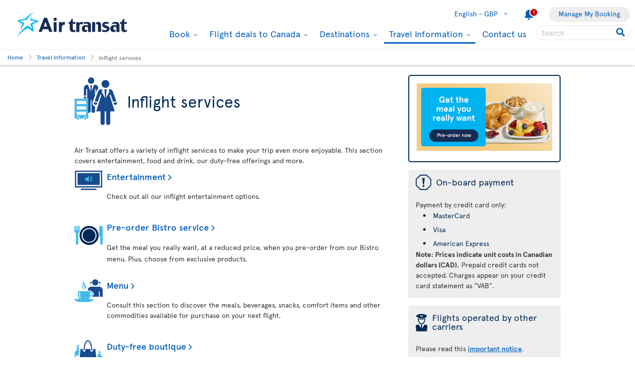

--- FILE ---
content_type: text/html; charset=utf-8
request_url: https://www.airtransat.com/en-GB/travel-information/inflight-services?isPopup=true,true&formdata=q%2FTzdE3M+dr6vsgEUYQ%2FAr4g1SwYskV2AoDUwTDNUKpcjkbj9cKfyX2%2FUeSMgpsqlRXrP7Cz7%2F8oJk5LqGsVx2TATMs3nxOAWni%2FLyXApllhy5JrYwrBaL9CfJ4euBrIINK4VNuEqV+PpS5whiWrJw%3D%3D,q%2FTzdE3M+dr6vsgEUYQ%2FAr4g1SwYskV2AoDUwTDNUKpcjkbj9cKfyX2%2FUeSMgpsqlRXrP7Cz7%2F8oJk5LqGsVx2TATMs3nxOAWni%2FLyXApllhy5JrYwrBaL9CfJ4euBrIINK4VNuEqV+PpS5whiWrJw%3D%3D
body_size: 62557
content:
<!DOCTYPE html>
<html  xml:lang="en" lang="en" dir="ltr">
<head id="head"><title>
	Flight Services | Air Transat
</title>
    <script type="text/javascript">
        dataLayer = [{
  "page": {
    "language": "en",
    "country": "GB",
    "locale": "en-GB",
    "type": "travel-information",
    "customURL": "/Travel-information/Inflight-services",
    "aBtest_expId": "",
    "aBtest_expVar": ""
  },
  "ecomm_pagetype": "travel-information",
  "device": "desktop"
}];
    </script>

    
    <meta http-equiv="X-UA-Compatible" content="IE=edge,chrome=1">
    <meta name="viewport" content="width=device-width, user-scalable=yes, initial-scale=1.0, minimum-scale=1.0">
    <meta name="p:domain_verify" content="e9ac1d80571c4dd60255321c3c83f6e6"/>
    <meta name="robots" content="noindex"><meta name="description" content="What you can expect on an Air Transat flight: entertainment, food and drink, duty-free shopping and much more." /> 
<meta charset="UTF-8" /> 
 
<link href="/favicon.ico" type="image/x-icon" rel="shortcut icon"/>
<link href="/favicon.ico" type="image/x-icon" rel="icon"/>


  <script>
(function getExternalConsent() {
  let queryParams = new URLSearchParams(window.location.search)
  var paramList = ["USPrivacy", "addtlString", "tcString", "consentedDate", "groups"]
  window.OTExternalConsent = {}
  paramList.forEach(param=>{
    window.OTExternalConsent[param] = queryParams.get(param)
  })
})();
</script>
  <script>
function enableTargeting() {
  OneTrust.UpdateConsent("Category","C0004:1");
}
function enableFunctional() {
  OneTrust.UpdateConsent("Category","C0003:1");
}
</script>

  <!-- OneTrust Cookies Consent Notice start for airtransat.com -->
  <script src="https://cdn.cookielaw.org/scripttemplates/otSDKStub.js" data-document-language="true" type="text/javascript" charset="UTF-8" data-domain-script="70af7950-4667-4b6f-83d2-441c6c99709f" ></script>
  <script type="text/javascript">
window.OptanonWrapper = function() {
if (!OnetrustActiveGroups.includes("C0003")) {
                if (!window.optanonPlaceHolderLoaded) {
                    //Utiliser les macros pour recuperer les res strings
                    window.optanonPlaceHolderTitle = "Inaccessible content";
                    window.optanonPlaceHolderText = "To view this content, please change your preferences related to cookies.";
                    window.optanonPlaceHolderCtaText = "Accept functional cookies";
                    window.optanonPlaceHolderIcon = "";
                    //Ref to optanon method to accept cookies here
                    window.optanonPlaceHolderCta = enableFunctional;

                    let placeHolderCss = document.createElement("link");
                    placeHolderCss.setAttribute("href", "//static.airtransat.com/frontend/bundles/external/scripts/onetrusttransatstyle.prod.css?v=26.2.1.2.132");
                    placeHolderCss.setAttribute("type", "text/css");
                    placeHolderCss.setAttribute("rel", "stylesheet");
                    document.body.appendChild(placeHolderCss);

                    let placeHolderScript = document.createElement("script");
                    placeHolderScript.setAttribute("src", "//static.airtransat.com/frontend/bundles/external/scripts/onetrusttransat.prod.js?v=26.2.1.2.132");
                    placeHolderScript.setAttribute("type", "text/javascript");
                    placeHolderScript.setAttribute("async", true);
                    document.body.appendChild(placeHolderScript);
                }
                else {
                    window.initIframePlaceholder();
                }
            }
            else if (window.optanonPlaceHolderLoaded) {
                window.hideIframePlaceholder();
            }
  }
</script>
  <script>
function rewriteCrossDomainUrl(url) {
  if (typeof url !== 'string' || !window.OnetrustActiveGroups)
    return url;

  var searchHost = window.location.host.endsWith(".transat.com") ? ".airtransat.com" : ".transat.com";
  return url.replace(new RegExp("^(\\w+:)?//([^/?#]+)(/[^?#]*)?(\\?[^#]+)?(#.*)?$"), function(results, protocol, host, path, params, anchor) {
    if (host.toLowerCase().endsWith(searchHost)) {
        var searchParams = new URLSearchParams(params || '');
        searchParams.set('groups', [1, 2, 3, 4].map(function(i) { return 'C000' + i + ':' + (window.OnetrustActiveGroups.includes('C000' + i) ? 1 : 0)}).join(','));
        searchParams.set('consentedDate', new Date().toISOString());
        return (protocol || '') + '//' + host + (path || '') + '?' + searchParams.toString() + (anchor || '');
    }
  
    return results;
  })
}

window.document.addEventListener('click', function(e) {
  if (e.target) {
    var link = e.target.closest('a');
    if (link && link.href) {
      var newUrl = rewriteCrossDomainUrl(link.href);
      if (link.href != newUrl)
        link.href = newUrl;
    }
  }
});
</script>
  <!-- OneTrust Cookies Consent Notice end for airtransat.com -->



<!-- Google Tag Manager for airtransat.com -->
<script>(function(w,d,s,l,i){w[l]=w[l]||[];w[l].push({'gtm.start':
    new Date().getTime(),event:'gtm.js'});var f=d.getElementsByTagName(s)[0],
    j=d.createElement(s),dl=l!='dataLayer'?'&l='+l:'';j.async=true;j.src=
    '//www.googletagmanager.com/gtm.js?id='+i+dl;
    f.parentNode.insertBefore(j,f);
})(window, document, 'script', 'dataLayer', 'GTM-TRRZL6');</script>
<!-- End Google Tag Manager for airtransat.com -->
    <link rel="shortcut icon " href="https://airtransatcommedia.blob.core.windows.net/tswcm/media/tsca/skin/img/favicon.ico" />
    <link rel="icon" href="https://airtransatcommedia.blob.core.windows.net/tswcm/media/tsca/skin/img/favicon.ico" />
    <link rel="canonical" href="https://www.airtransat.com/en-GB/travel-information/inflight-services" />
    
    <link rel="alternate" hreflang="de-DE" href="https://www.airtransat.com/de-DE/reiseinformationen/bordservice" />
    
    <link rel="alternate" hreflang="en-CA" href="https://www.airtransat.com/en-CA/travel-information/inflight-services" />
    
    <link rel="alternate" hreflang="en-GB" href="https://www.airtransat.com/en-GB/travel-information/inflight-services" />
    
    <link rel="alternate" hreflang="en-IE" href="https://www.airtransat.com/en-IE/travel-information/inflight-services" />
    
    <link rel="alternate" hreflang="en-US" href="https://www.airtransat.com/en-US/travel-information/inflight-services" />
    
    <link rel="alternate" hreflang="nl-NL" href="https://www.airtransat.com/nl-NL/reisinformatie/service-aan-boord" />
    
    <link rel="alternate" hreflang="fr-FR" href="https://www.airtransat.com/fr-FR/info-voyage/services-en-vol" />
    
    <link rel="alternate" hreflang="fr-CA" href="https://www.airtransat.com/fr-CA/info-voyage/services-en-vol" />
    
    <link rel="alternate" hreflang="es-ES" href="https://www.airtransat.com/es-ES/informacion-de-viaje/servicios-a-bordo" />
    
    <link rel="alternate" hreflang="es-US" href="https://www.airtransat.com/es-US/informacion-de-viaje/servicios-a-bordo" />
    
    <link rel="alternate" hreflang="pt-PT" href="https://www.airtransat.com/pt-PT/informacoes-de-viagem/servicos-a-bordo" />
    
    <link rel="alternate" hreflang="it-IT" href="https://www.airtransat.com/it-IT/informazioni-di-viaggio/servizi-a-bordo" />
    

    <meta property="og:title" content="Flight Services | Air Transat" />
    <meta property="og:url" content="https://www.airtransat.com/en-GB/travel-information/inflight-services" />
    <meta property="og:type" content="website" />
    <meta property="og:site_name" content="Air Transat" />
    <meta property="og:description" content="What you can expect on an Air Transat flight: entertainment, food and drink, duty-free shopping and much more." />

    <meta property="og:image" content="https://staticcontent.transat.com/wcm/media/TSCA/skin/img/logos/facebook.jpg" />
    <meta property="og:image:secure_url" content="https://staticcontent.transat.com/wcm/media/TSCA/skin/img/logos/facebook.jpg" />
    <meta property="og:image:type" content="image/jpeg" />
    <meta property="og:image:alt" content="What you can expect on an Air Transat flight: entertainment, food and drink, duty-free shopping and much more." />
     
     
        <!-- SmartBanner on apple device  if url argument (queryparameter) is_mobile=true do not display meta -->
        <meta name="apple-itunes-app" content="app-id=937379405, affiliate-data=ct=smartapp_banner_TS&pt=1207724" />
    <link rel="stylesheet" type="text/css" href="//static.airtransat.com/frontend/bundles/airtransat-main.prod.css?v=26.2.1.2.132" /><link rel="stylesheet" type="text/css" href="//static.airtransat.com/frontend/bundles/external/vue3/bundle_headerfooter.prod.css?v=26.2.1.2.132" />
    
    <script>
        window["webSiteRootAPI"] = 'api.airtransat.com';
    </script>

     <style>
body, .ui-widget {

  font-family: 'Apercu Pro', sans-serif;

}

</style></head>
<body class="LTR Chrome ENGB ContentBody en-GB TSCA" >
    
    <!-- Google Tag Manager (noscript) for airtransat.com -->
<noscript><iframe src="//www.googletagmanager.com/ns.html?id=GTM-TRRZL6" height="0" width="0" style="display:none;visibility:hidden"></iframe></noscript>
<!-- End Google Tag Manager (noscript) for airtransat.com -->
    <form method="post" action="/en-GB/travel-information/inflight-services?isPopup=true%2ctrue&amp;formdata=q%2fTzdE3M+dr6vsgEUYQ%2fAr4g1SwYskV2AoDUwTDNUKpcjkbj9cKfyX2%2fUeSMgpsqlRXrP7Cz7%2f8oJk5LqGsVx2TATMs3nxOAWni%2fLyXApllhy5JrYwrBaL9CfJ4euBrIINK4VNuEqV+PpS5whiWrJw%3d%3d%2cq%2fTzdE3M+dr6vsgEUYQ%2fAr4g1SwYskV2AoDUwTDNUKpcjkbj9cKfyX2%2fUeSMgpsqlRXrP7Cz7%2f8oJk5LqGsVx2TATMs3nxOAWni%2fLyXApllhy5JrYwrBaL9CfJ4euBrIINK4VNuEqV+PpS5whiWrJw%3d%3d" id="form">
<div class="aspNetHidden">
<input type="hidden" name="__CMSCsrfToken" id="__CMSCsrfToken" value="dNJ0hzTZXB83L5mcQFUG1i4fnfp5J2HJWjqLmN7huFjTojVbFQEflWPFBtbk3VJYNNkR5agypDZPm0bhm6+l0rGtoCA=" />
<input type="hidden" name="__EVENTTARGET" id="__EVENTTARGET" value="" />
<input type="hidden" name="__EVENTARGUMENT" id="__EVENTARGUMENT" value="" />

</div>

<script type="text/javascript">
//<![CDATA[
var theForm = document.forms['form'];
if (!theForm) {
    theForm = document.form;
}
function __doPostBack(eventTarget, eventArgument) {
    if (!theForm.onsubmit || (theForm.onsubmit() != false)) {
        theForm.__EVENTTARGET.value = eventTarget;
        theForm.__EVENTARGUMENT.value = eventArgument;
        theForm.submit();
    }
}
//]]>
</script>


<script src="/WebResource.axd?d=pynGkmcFUV13He1Qd6_TZLroKp7weEpAyiOoDkjsIHkzM0pDHmQ5ShVPGC4Y7LPC6Xy9lw2&amp;t=638901526312636832" type="text/javascript"></script>

<input type="hidden" name="lng" id="lng" value="en-GB" />
<script type="text/javascript">
	//<![CDATA[

function PM_Postback(param) { if (window.top.HideScreenLockWarningAndSync) { window.top.HideScreenLockWarningAndSync(1080); } if(window.CMSContentManager) { CMSContentManager.allowSubmit = true; }; __doPostBack('m$am',param); }
function PM_Callback(param, callback, ctx) { if (window.top.HideScreenLockWarningAndSync) { window.top.HideScreenLockWarningAndSync(1080); }if (window.CMSContentManager) { CMSContentManager.storeContentChangedStatus(); };WebForm_DoCallback('m$am',param,callback,ctx,null,true); }
//]]>
</script>
<script src="/ScriptResource.axd?d=NJmAwtEo3Ipnlaxl6CMhvm-_5TUk-RK-DmJbdGdbLBqxb1kACl9M5jwmiW7-BFa6UAiKHrvV5KgVKABwm5sM5OpszIc2VBOcjdmfGf1jfq1TBr0oy0UzZFcYEs_P39hHJLze7Q4TmRUv8U3bfdGBZ_1nqPc1&amp;t=345ad968" type="text/javascript"></script>
<script src="/ScriptResource.axd?d=dwY9oWetJoJoVpgL6Zq8OM3cWqbsTvTzEU0Yf3mQdAIRdXRVhh3yymJKBHXHIfjE04yPs66Q0Q84qEVAuhlAOKXTQtE1SWGI3ZKq6tTY_X85yl9aeBf-70JiHbq6QTWNFKQ-ZrLg1LjoaR58GgxfzLHIVFQ1&amp;t=345ad968" type="text/javascript"></script>
<script type="text/javascript">
	//<![CDATA[

var CMS = CMS || {};
CMS.Application = {
  "language": "en",
  "imagesUrl": "/CMSPages/GetResource.ashx?image=%5bImages.zip%5d%2f",
  "isDebuggingEnabled": true,
  "applicationUrl": "/",
  "isDialog": false,
  "isRTL": "false"
};

//]]>
</script>
<div class="aspNetHidden">

	<input type="hidden" name="__VIEWSTATEGENERATOR" id="__VIEWSTATEGENERATOR" value="A5343185" />
	<input type="hidden" name="__SCROLLPOSITIONX" id="__SCROLLPOSITIONX" value="0" />
	<input type="hidden" name="__SCROLLPOSITIONY" id="__SCROLLPOSITIONY" value="0" />
</div>
    <script type="text/javascript">window.tsConfig=function(r){var n=function(r){return Array.isArray(r)},t=function(r){return!n(r)&&"object"==typeof r},o=function(r,n){Array.prototype.push.apply(r,n)},i=function(r,f){if(!t(f))return r;if(!t(r))return f;for(var u in f)if(f.hasOwnProperty(u)){var e=r[u],a=f[u];n(e)&&n(a)?o(e,a):t(e)&&t(a)?i(e,a):r[u]=a}return r};return i(r,{"helpful":{"url":"/CMSPages/_Transat/UpdateHelpful.aspx","guid":"f5585999-df90-4ba2-9ea6-9a5aeacae98b"},"deviceType":"Desktop","pageName":"Inflight services","culture":"en-GB","language":"en","currencyFormat":"£{0}","mediaLibrary":"https://airtransatcommedia.blob.core.windows.net/tswcm/media/tsca/skin/","staticContentRoot":"//static.airtransat.com","domain":"www.airtransat.com","labels":{"goToHome":"Change country / language","languageAccessibility":"Select your language. The current selection is"},"cultures":[{"code":"en-GB","name":"English","url":"/en-GB/travel-information/inflight-services?isPopup=true,true&formdata=q%2fTzdE3M+dr6vsgEUYQ%2fAr4g1SwYskV2AoDUwTDNUKpcjkbj9cKfyX2%2fUeSMgpsqlRXrP7Cz7%2f8oJk5LqGsVx2TATMs3nxOAWni%2fLyXApllhy5JrYwrBaL9CfJ4euBrIINK4VNuEqV+PpS5whiWrJw%3d%3d,q%2fTzdE3M+dr6vsgEUYQ%2fAr4g1SwYskV2AoDUwTDNUKpcjkbj9cKfyX2%2fUeSMgpsqlRXrP7Cz7%2f8oJk5LqGsVx2TATMs3nxOAWni%2fLyXApllhy5JrYwrBaL9CfJ4euBrIINK4VNuEqV+PpS5whiWrJw%3d%3d"}],"contextualParameters":{"isPopup":"true%2ctrue","formdata":"q%2fTzdE3M+dr6vsgEUYQ%2fAr4g1SwYskV2AoDUwTDNUKpcjkbj9cKfyX2%2fUeSMgpsqlRXrP7Cz7%2f8oJk5LqGsVx2TATMs3nxOAWni%2fLyXApllhy5JrYwrBaL9CfJ4euBrIINK4VNuEqV+PpS5whiWrJw%3d%3d%2cq%2fTzdE3M+dr6vsgEUYQ%2fAr4g1SwYskV2AoDUwTDNUKpcjkbj9cKfyX2%2fUeSMgpsqlRXrP7Cz7%2f8oJk5LqGsVx2TATMs3nxOAWni%2fLyXApllhy5JrYwrBaL9CfJ4euBrIINK4VNuEqV+PpS5whiWrJw%3d%3d"},"location":{"latitude":39.9625,"longitude":-83.0061,"nearestAirportsFromPosition":["YQG"]},"mobileModeThresholdInPixel":767,"angularDebug":false,"hostByEnvironment":{"seatSelection":"services.airtransat.com","reservationsSV":"https://reservations.transat.com","tdpEdoc":"https://bookings.airtransat.com/TSOnline/ReservationRetrieveRemoteExternal.do?formAction=ReservationRetrieveRemoteExternal.do&action=MMB","tdpBookingDesktop":"https://bookings.airtransat.com/ts-next-gen-ux/air-lfs-external/","tdpBookingMobile":"https://bookings.airtransat.com/ts-next-gen-ux/air-lfs-external/","toPortal":"www.transat.com","tsapi":"api.airtransat.com","tsProduct":"wcm.transat.com","tsDetailOffer":"www.transat.com","tsStaticContent":"staticcontent.transat.com","tswcm":"www.airtransat.com","tosapi":"sapi.transat.com","tocbapi":"cbapi.transat.com","ttsmmb":"https://edocs.softvoyage.com/cgi-bin/sax-edocs/edoc.cgi?code_ag=atr&alias=atr&tourop=VAT&view_request=Y&email_request=&email=&bookingtype=I&bypax=Y","tdpmmb":"https://bookings.airtransat.com","toDetailOffer":"www.transat.com","napi":"https://api.transat.com/notifications","edmRender":"https://api.transat.com/edocs/render?code_ag=atr&alias=atr&tourop=VAT&view_request=Y&email_request=&bookingtype=I&bypax=Y","edmRenderB2B":"https://api.transat.com/edocs/render?code_ag=atr&alias=atr&tourop=VAT&view_request=Y&email_request=&email=","edmRenderB2BSecured":"https://api.transat.com/edocs/render?code_ag=TRB&alias=TRB&tourop=VAT&view_request=Y&email_request=&email=&mode=B2D","clientapi":"https://api.transat.com/client","toapi":"api.transat.com","edmValidation":"https://api.transat.com/edocs/validation?code_ag=atr&alias=atr&tourop=VAT&view_request=Y&email_request=&email=&bookingtype=I&bypax=Y","edmapi":"api.transat.com/edocs","umbrellaTO":"api.transat.com","umbrellaTS":"apis.airtransat.com","serviceNow":"https://transat.service-now.com/api/sn_sc/servicecatalog/items/1c2795dddb52bf00985f38ff9d961957/","toStaticContent":"https://static.transat.com","ttsInfoExt":"https://ttsinfoext.transat.com","dohopBooking":"https://connectair.airtransat.com","faresapi":"https://api.transat.com/fares","productsapi":"https://api.transat.com/products","flightapi":"api.transat.com/flight/","flightshoppingapi":"api.transat.com/shopping/"}})}(window.tsConfig||window.Config);</script>
    <script type="text/javascript">
//<![CDATA[
Sys.WebForms.PageRequestManager._initialize('manScript', 'form', ['tctxM',''], [], [], 90, '');
//]]>
</script>

    <div data-kind="tsconfig" id="ctxM">

</div>
    













<script type="text/javascript" src="https://cdnjs.cloudflare.com/ajax/libs/jquery/1.12.3/jquery.min.js" integrity="sha512-mx0L9xs+R5jFQ6OoBbS9oOfdPyymQXsrSAjJ8rncuCxA9FPPrlrCxrr8Xwo+N246jOgHtIPBR0eF61OQuPSoDg==" crossorigin="anonymous"></script><script type="text/javascript" src="https://cdnjs.cloudflare.com/ajax/libs/angular.js/1.8.2/angular.min.js" integrity="sha512-7oYXeK0OxTFxndh0erL8FsjGvrl2VMDor6fVqzlLGfwOQQqTbYsGPv4ZZ15QHfSk80doyaM0ZJdvkyDcVO7KFA==" crossorigin="anonymous"></script><script type="text/javascript" src="//static.airtransat.com/frontend/bundles/ts-common.prod.js?v=26.2.1.2.132"></script>



















<script type="text/javascript" src="//static.airtransat.com/frontend/bundles/external/scripts/backtotop.prod.js?v=26.2.1.2.132"></script><link rel="stylesheet" type="text/css" href="//static.airtransat.com/frontend/bundles/external/scripts/backtotopstyle.prod.css?v=26.2.1.2.132" />



    <header role="banner" class="TS-header bsh-smallDrop  responsive">
        

    <a href="#skipToMainContent" class="TS-outline accessibilityFastLink goToMainContent">
        <span>Go to main content.</span>
    </a>


        
        
        <div class="TS-headerWrapper maxWidth1350 on-desktop">
            

    <a href="/en-GB/air-transat-uk?isPopup=true,true&amp;formdata=q%2fTzdE3M+dr6vsgEUYQ%2fAr4g1SwYskV2AoDUwTDNUKpcjkbj9cKfyX2%2fUeSMgpsqlRXrP7Cz7%2f8oJk5LqGsVx2TATMs3nxOAWni%2fLyXApllhy5JrYwrBaL9CfJ4euBrIINK4VNuEqV+PpS5whiWrJw%3d%3d,q%2fTzdE3M+dr6vsgEUYQ%2fAr4g1SwYskV2AoDUwTDNUKpcjkbj9cKfyX2%2fUeSMgpsqlRXrP7Cz7%2f8oJk5LqGsVx2TATMs3nxOAWni%2fLyXApllhy5JrYwrBaL9CfJ4euBrIINK4VNuEqV+PpS5whiWrJw%3d%3d" class="TS-logoContainer on-desktop TS-outline" target="_self">
        <img class="logoImg" src="https://airtransatcommedia.blob.core.windows.net/tswcm/media/tsca/skin/img/logos/logo-airtransat-header-destop-2023.svg" alt="Logo Air Transat - Go back to home page" />
    </a>


            <nav role="navigation" class="header-sideBody">
                <div class="TS-infosContainer">
                    


                    

        <div class="langSelector extended-panel">

            <button class="langSelector-btn" type="button">
                <span class="btn-label icon-chevronD">
                    <span class="country-name">English -</span>
                    GBP
                </span>
                <span class="icon accessibilityMsg">Select your language. The current selection is English - GBP</span>
            </button>

                <div class="langSelector-panel on-desktop">
                    <ul class="langSelector-list">
                            <li class="langSelector-list-container">
                                <span class="list-title">America</span>
                                <ul class="languageSelector-list">
                                        <li class="langSelector-lang">
                                            <a tabindex="-1" class="lang-link"
                                               lang="en"
                                               href="/en-CA/travel-information/inflight-services?isPopup=true,true&amp;formdata=q%2fTzdE3M+dr6vsgEUYQ%2fAr4g1SwYskV2AoDUwTDNUKpcjkbj9cKfyX2%2fUeSMgpsqlRXrP7Cz7%2f8oJk5LqGsVx2TATMs3nxOAWni%2fLyXApllhy5JrYwrBaL9CfJ4euBrIINK4VNuEqV+PpS5whiWrJw%3d%3d,q%2fTzdE3M+dr6vsgEUYQ%2fAr4g1SwYskV2AoDUwTDNUKpcjkbj9cKfyX2%2fUeSMgpsqlRXrP7Cz7%2f8oJk5LqGsVx2TATMs3nxOAWni%2fLyXApllhy5JrYwrBaL9CfJ4euBrIINK4VNuEqV+PpS5whiWrJw%3d%3d"
                                               onclick="dataLayer.push({ event: 'ga4_gtm_event', ga4_event: 'click_air_transat_menu', ga4_eventParams: { event_group: 'main menu', menu_category: 'language selection', menu_item: 'english - cad' } })"
                                               data-culture-code="en-CA">
                                                English - CAD
                                            </a>
                                        </li>
                                        <li class="langSelector-lang">
                                            <a tabindex="-1" class="lang-link"
                                               lang="fr"
                                               href="/fr-CA/info-voyage/services-en-vol?isPopup=true,true&amp;formdata=q%2fTzdE3M+dr6vsgEUYQ%2fAr4g1SwYskV2AoDUwTDNUKpcjkbj9cKfyX2%2fUeSMgpsqlRXrP7Cz7%2f8oJk5LqGsVx2TATMs3nxOAWni%2fLyXApllhy5JrYwrBaL9CfJ4euBrIINK4VNuEqV+PpS5whiWrJw%3d%3d,q%2fTzdE3M+dr6vsgEUYQ%2fAr4g1SwYskV2AoDUwTDNUKpcjkbj9cKfyX2%2fUeSMgpsqlRXrP7Cz7%2f8oJk5LqGsVx2TATMs3nxOAWni%2fLyXApllhy5JrYwrBaL9CfJ4euBrIINK4VNuEqV+PpS5whiWrJw%3d%3d"
                                               onclick="dataLayer.push({ event: 'ga4_gtm_event', ga4_event: 'click_air_transat_menu', ga4_eventParams: { event_group: 'main menu', menu_category: 'language selection', menu_item: 'fran&#231;ais - cad' } })"
                                               data-culture-code="fr-CA">
                                                Fran&#231;ais - CAD
                                            </a>
                                        </li>
                                        <li class="langSelector-lang">
                                            <a tabindex="-1" class="lang-link"
                                               lang="en"
                                               href="/en-US/travel-information/inflight-services?isPopup=true,true&amp;formdata=q%2fTzdE3M+dr6vsgEUYQ%2fAr4g1SwYskV2AoDUwTDNUKpcjkbj9cKfyX2%2fUeSMgpsqlRXrP7Cz7%2f8oJk5LqGsVx2TATMs3nxOAWni%2fLyXApllhy5JrYwrBaL9CfJ4euBrIINK4VNuEqV+PpS5whiWrJw%3d%3d,q%2fTzdE3M+dr6vsgEUYQ%2fAr4g1SwYskV2AoDUwTDNUKpcjkbj9cKfyX2%2fUeSMgpsqlRXrP7Cz7%2f8oJk5LqGsVx2TATMs3nxOAWni%2fLyXApllhy5JrYwrBaL9CfJ4euBrIINK4VNuEqV+PpS5whiWrJw%3d%3d"
                                               onclick="dataLayer.push({ event: 'ga4_gtm_event', ga4_event: 'click_air_transat_menu', ga4_eventParams: { event_group: 'main menu', menu_category: 'language selection', menu_item: 'english - usd' } })"
                                               data-culture-code="en-US">
                                                English - USD
                                            </a>
                                        </li>
                                        <li class="langSelector-lang">
                                            <a tabindex="-1" class="lang-link"
                                               lang="es"
                                               href="/es-US/informacion-de-viaje/servicios-a-bordo?isPopup=true,true&amp;formdata=q%2fTzdE3M+dr6vsgEUYQ%2fAr4g1SwYskV2AoDUwTDNUKpcjkbj9cKfyX2%2fUeSMgpsqlRXrP7Cz7%2f8oJk5LqGsVx2TATMs3nxOAWni%2fLyXApllhy5JrYwrBaL9CfJ4euBrIINK4VNuEqV+PpS5whiWrJw%3d%3d,q%2fTzdE3M+dr6vsgEUYQ%2fAr4g1SwYskV2AoDUwTDNUKpcjkbj9cKfyX2%2fUeSMgpsqlRXrP7Cz7%2f8oJk5LqGsVx2TATMs3nxOAWni%2fLyXApllhy5JrYwrBaL9CfJ4euBrIINK4VNuEqV+PpS5whiWrJw%3d%3d"
                                               onclick="dataLayer.push({ event: 'ga4_gtm_event', ga4_event: 'click_air_transat_menu', ga4_eventParams: { event_group: 'main menu', menu_category: 'language selection', menu_item: 'espa&#241;ol - usd' } })"
                                               data-culture-code="es-US">
                                                Espa&#241;ol - USD
                                            </a>
                                        </li>
                                </ul>
                            </li>
                            <li class="langSelector-list-container">
                                <span class="list-title">Europe</span>
                                <ul class="languageSelector-list">
                                        <li class="langSelector-lang">
                                            <a tabindex="-1" class="lang-link"
                                               lang="de"
                                               href="/de-DE/reiseinformationen/bordservice?isPopup=true,true&amp;formdata=q%2fTzdE3M+dr6vsgEUYQ%2fAr4g1SwYskV2AoDUwTDNUKpcjkbj9cKfyX2%2fUeSMgpsqlRXrP7Cz7%2f8oJk5LqGsVx2TATMs3nxOAWni%2fLyXApllhy5JrYwrBaL9CfJ4euBrIINK4VNuEqV+PpS5whiWrJw%3d%3d,q%2fTzdE3M+dr6vsgEUYQ%2fAr4g1SwYskV2AoDUwTDNUKpcjkbj9cKfyX2%2fUeSMgpsqlRXrP7Cz7%2f8oJk5LqGsVx2TATMs3nxOAWni%2fLyXApllhy5JrYwrBaL9CfJ4euBrIINK4VNuEqV+PpS5whiWrJw%3d%3d"
                                               onclick="dataLayer.push({ event: 'ga4_gtm_event', ga4_event: 'click_air_transat_menu', ga4_eventParams: { event_group: 'main menu', menu_category: 'language selection', menu_item: 'deutsch - euro' } })"
                                               data-culture-code="de-DE">
                                                Deutsch - EURO
                                            </a>
                                        </li>
                                        <li class="langSelector-lang">
                                            <a tabindex="-1" class="lang-link"
                                               lang="en"
                                               href="/en-IE/travel-information/inflight-services?isPopup=true,true&amp;formdata=q%2fTzdE3M+dr6vsgEUYQ%2fAr4g1SwYskV2AoDUwTDNUKpcjkbj9cKfyX2%2fUeSMgpsqlRXrP7Cz7%2f8oJk5LqGsVx2TATMs3nxOAWni%2fLyXApllhy5JrYwrBaL9CfJ4euBrIINK4VNuEqV+PpS5whiWrJw%3d%3d,q%2fTzdE3M+dr6vsgEUYQ%2fAr4g1SwYskV2AoDUwTDNUKpcjkbj9cKfyX2%2fUeSMgpsqlRXrP7Cz7%2f8oJk5LqGsVx2TATMs3nxOAWni%2fLyXApllhy5JrYwrBaL9CfJ4euBrIINK4VNuEqV+PpS5whiWrJw%3d%3d"
                                               onclick="dataLayer.push({ event: 'ga4_gtm_event', ga4_event: 'click_air_transat_menu', ga4_eventParams: { event_group: 'main menu', menu_category: 'language selection', menu_item: 'english - euro' } })"
                                               data-culture-code="en-IE">
                                                English - EURO
                                            </a>
                                        </li>
                                        <li class="langSelector-lang">
                                            <a tabindex="-1" class="lang-link"
                                               lang="es"
                                               href="/es-ES/informacion-de-viaje/servicios-a-bordo?isPopup=true,true&amp;formdata=q%2fTzdE3M+dr6vsgEUYQ%2fAr4g1SwYskV2AoDUwTDNUKpcjkbj9cKfyX2%2fUeSMgpsqlRXrP7Cz7%2f8oJk5LqGsVx2TATMs3nxOAWni%2fLyXApllhy5JrYwrBaL9CfJ4euBrIINK4VNuEqV+PpS5whiWrJw%3d%3d,q%2fTzdE3M+dr6vsgEUYQ%2fAr4g1SwYskV2AoDUwTDNUKpcjkbj9cKfyX2%2fUeSMgpsqlRXrP7Cz7%2f8oJk5LqGsVx2TATMs3nxOAWni%2fLyXApllhy5JrYwrBaL9CfJ4euBrIINK4VNuEqV+PpS5whiWrJw%3d%3d"
                                               onclick="dataLayer.push({ event: 'ga4_gtm_event', ga4_event: 'click_air_transat_menu', ga4_eventParams: { event_group: 'main menu', menu_category: 'language selection', menu_item: 'espa&#241;ol - euro' } })"
                                               data-culture-code="es-ES">
                                                Espa&#241;ol - EURO
                                            </a>
                                        </li>
                                        <li class="langSelector-lang">
                                            <a tabindex="-1" class="lang-link"
                                               lang="fr"
                                               href="/fr-FR/info-voyage/services-en-vol?isPopup=true,true&amp;formdata=q%2fTzdE3M+dr6vsgEUYQ%2fAr4g1SwYskV2AoDUwTDNUKpcjkbj9cKfyX2%2fUeSMgpsqlRXrP7Cz7%2f8oJk5LqGsVx2TATMs3nxOAWni%2fLyXApllhy5JrYwrBaL9CfJ4euBrIINK4VNuEqV+PpS5whiWrJw%3d%3d,q%2fTzdE3M+dr6vsgEUYQ%2fAr4g1SwYskV2AoDUwTDNUKpcjkbj9cKfyX2%2fUeSMgpsqlRXrP7Cz7%2f8oJk5LqGsVx2TATMs3nxOAWni%2fLyXApllhy5JrYwrBaL9CfJ4euBrIINK4VNuEqV+PpS5whiWrJw%3d%3d"
                                               onclick="dataLayer.push({ event: 'ga4_gtm_event', ga4_event: 'click_air_transat_menu', ga4_eventParams: { event_group: 'main menu', menu_category: 'language selection', menu_item: 'fran&#231;ais - euro' } })"
                                               data-culture-code="fr-FR">
                                                Fran&#231;ais - EURO
                                            </a>
                                        </li>
                                        <li class="langSelector-lang">
                                            <a tabindex="-1" class="lang-link"
                                               lang="it"
                                               href="/it-IT/informazioni-di-viaggio/servizi-a-bordo?isPopup=true,true&amp;formdata=q%2fTzdE3M+dr6vsgEUYQ%2fAr4g1SwYskV2AoDUwTDNUKpcjkbj9cKfyX2%2fUeSMgpsqlRXrP7Cz7%2f8oJk5LqGsVx2TATMs3nxOAWni%2fLyXApllhy5JrYwrBaL9CfJ4euBrIINK4VNuEqV+PpS5whiWrJw%3d%3d,q%2fTzdE3M+dr6vsgEUYQ%2fAr4g1SwYskV2AoDUwTDNUKpcjkbj9cKfyX2%2fUeSMgpsqlRXrP7Cz7%2f8oJk5LqGsVx2TATMs3nxOAWni%2fLyXApllhy5JrYwrBaL9CfJ4euBrIINK4VNuEqV+PpS5whiWrJw%3d%3d"
                                               onclick="dataLayer.push({ event: 'ga4_gtm_event', ga4_event: 'click_air_transat_menu', ga4_eventParams: { event_group: 'main menu', menu_category: 'language selection', menu_item: 'italiano - euro' } })"
                                               data-culture-code="it-IT">
                                                Italiano - EURO
                                            </a>
                                        </li>
                                        <li class="langSelector-lang">
                                            <a tabindex="-1" class="lang-link"
                                               lang="nl"
                                               href="/nl-NL/reisinformatie/service-aan-boord?isPopup=true,true&amp;formdata=q%2fTzdE3M+dr6vsgEUYQ%2fAr4g1SwYskV2AoDUwTDNUKpcjkbj9cKfyX2%2fUeSMgpsqlRXrP7Cz7%2f8oJk5LqGsVx2TATMs3nxOAWni%2fLyXApllhy5JrYwrBaL9CfJ4euBrIINK4VNuEqV+PpS5whiWrJw%3d%3d,q%2fTzdE3M+dr6vsgEUYQ%2fAr4g1SwYskV2AoDUwTDNUKpcjkbj9cKfyX2%2fUeSMgpsqlRXrP7Cz7%2f8oJk5LqGsVx2TATMs3nxOAWni%2fLyXApllhy5JrYwrBaL9CfJ4euBrIINK4VNuEqV+PpS5whiWrJw%3d%3d"
                                               onclick="dataLayer.push({ event: 'ga4_gtm_event', ga4_event: 'click_air_transat_menu', ga4_eventParams: { event_group: 'main menu', menu_category: 'language selection', menu_item: 'nederlands - euro' } })"
                                               data-culture-code="nl-NL">
                                                Nederlands - EURO
                                            </a>
                                        </li>
                                        <li class="langSelector-lang">
                                            <a tabindex="-1" class="lang-link"
                                               lang="pt"
                                               href="/pt-PT/informacoes-de-viagem/servicos-a-bordo?isPopup=true,true&amp;formdata=q%2fTzdE3M+dr6vsgEUYQ%2fAr4g1SwYskV2AoDUwTDNUKpcjkbj9cKfyX2%2fUeSMgpsqlRXrP7Cz7%2f8oJk5LqGsVx2TATMs3nxOAWni%2fLyXApllhy5JrYwrBaL9CfJ4euBrIINK4VNuEqV+PpS5whiWrJw%3d%3d,q%2fTzdE3M+dr6vsgEUYQ%2fAr4g1SwYskV2AoDUwTDNUKpcjkbj9cKfyX2%2fUeSMgpsqlRXrP7Cz7%2f8oJk5LqGsVx2TATMs3nxOAWni%2fLyXApllhy5JrYwrBaL9CfJ4euBrIINK4VNuEqV+PpS5whiWrJw%3d%3d"
                                               onclick="dataLayer.push({ event: 'ga4_gtm_event', ga4_event: 'click_air_transat_menu', ga4_eventParams: { event_group: 'main menu', menu_category: 'language selection', menu_item: 'portugu&#234;s - euro' } })"
                                               data-culture-code="pt-PT">
                                                Portugu&#234;s - EURO
                                            </a>
                                        </li>
                                        <li class="langSelector-lang isSelected">
                                            <a tabindex="-1" class="lang-link"
                                               lang="en"
                                               href="/en-GB/travel-information/inflight-services?isPopup=true,true&amp;formdata=q%2fTzdE3M+dr6vsgEUYQ%2fAr4g1SwYskV2AoDUwTDNUKpcjkbj9cKfyX2%2fUeSMgpsqlRXrP7Cz7%2f8oJk5LqGsVx2TATMs3nxOAWni%2fLyXApllhy5JrYwrBaL9CfJ4euBrIINK4VNuEqV+PpS5whiWrJw%3d%3d,q%2fTzdE3M+dr6vsgEUYQ%2fAr4g1SwYskV2AoDUwTDNUKpcjkbj9cKfyX2%2fUeSMgpsqlRXrP7Cz7%2f8oJk5LqGsVx2TATMs3nxOAWni%2fLyXApllhy5JrYwrBaL9CfJ4euBrIINK4VNuEqV+PpS5whiWrJw%3d%3d"
                                               onclick="dataLayer.push({ event: 'ga4_gtm_event', ga4_event: 'click_air_transat_menu', ga4_eventParams: { event_group: 'main menu', menu_category: 'language selection', menu_item: 'english - gbp' } })"
                                               data-culture-code="en-GB">
                                                English - GBP
                                            </a>
                                        </li>
                                </ul>
                            </li>
                    </ul>
                </div>

        </div>

                    

    <div class="alertItem">
        <a href="/en-GB/Services/Document/RedirectTo?nodeAliasPath=%2fTravel-information%2fNotice-to-Travellers&amp;isPopup=true,true&amp;formdata=q%2fTzdE3M+dr6vsgEUYQ%2fAr4g1SwYskV2AoDUwTDNUKpcjkbj9cKfyX2%2fUeSMgpsqlRXrP7Cz7%2f8oJk5LqGsVx2TATMs3nxOAWni%2fLyXApllhy5JrYwrBaL9CfJ4euBrIINK4VNuEqV+PpS5whiWrJw%3d%3d,q%2fTzdE3M+dr6vsgEUYQ%2fAr4g1SwYskV2AoDUwTDNUKpcjkbj9cKfyX2%2fUeSMgpsqlRXrP7Cz7%2f8oJk5LqGsVx2TATMs3nxOAWni%2fLyXApllhy5JrYwrBaL9CfJ4euBrIINK4VNuEqV+PpS5whiWrJw%3d%3d" 
           title="active alert." 
           onmouseup="addMenuGtmEvent('alert', '', '', '/Travel-information/Notice-to-Travellers')" 
           onclick="dataLayer.push({ event: 'ga4_gtm_event', ga4_event: 'click_air_transat_menu', ga4_eventParams: { event_group: 'main menu', menu_category: 'notice to travellers', menu_item: 'notice to travellers' } })"
           target="_blank">
            <span class="withChip icon-notify">
                <span class="chip">1</span>
            </span>
            <span class="accessibilityMsg">active alert.</span>
        </a>
    </div>

                    

        <div class="co-header-btn" data-nodealiaspath="/my-booking" data-caption="Manage My Booking">
            <a href="/en-GB/my-booking?isPopup=true,true&amp;formdata=q%2fTzdE3M+dr6vsgEUYQ%2fAr4g1SwYskV2AoDUwTDNUKpcjkbj9cKfyX2%2fUeSMgpsqlRXrP7Cz7%2f8oJk5LqGsVx2TATMs3nxOAWni%2fLyXApllhy5JrYwrBaL9CfJ4euBrIINK4VNuEqV+PpS5whiWrJw%3d%3d,q%2fTzdE3M+dr6vsgEUYQ%2fAr4g1SwYskV2AoDUwTDNUKpcjkbj9cKfyX2%2fUeSMgpsqlRXrP7Cz7%2f8oJk5LqGsVx2TATMs3nxOAWni%2fLyXApllhy5JrYwrBaL9CfJ4euBrIINK4VNuEqV+PpS5whiWrJw%3d%3d" target="_self">
                Manage My Booking
            </a>
        </div>

                </div>

                    <div class="mainMenu-container">
                        <span class="accessibilityMsg">Main menu.</span>
                        


<ul class="mainMenu-list">
            <li class="mainMenu-listItem mobileMenu" data-nodealiaspath="/my-booking" data-caption="Manage My Booking">
                <a href="/en-GB/my-booking?isPopup=true,true&amp;formdata=q%2fTzdE3M+dr6vsgEUYQ%2fAr4g1SwYskV2AoDUwTDNUKpcjkbj9cKfyX2%2fUeSMgpsqlRXrP7Cz7%2f8oJk5LqGsVx2TATMs3nxOAWni%2fLyXApllhy5JrYwrBaL9CfJ4euBrIINK4VNuEqV+PpS5whiWrJw%3d%3d,q%2fTzdE3M+dr6vsgEUYQ%2fAr4g1SwYskV2AoDUwTDNUKpcjkbj9cKfyX2%2fUeSMgpsqlRXrP7Cz7%2f8oJk5LqGsVx2TATMs3nxOAWni%2fLyXApllhy5JrYwrBaL9CfJ4euBrIINK4VNuEqV+PpS5whiWrJw%3d%3d" class="mainMenu-listItem-link "
                   target="_self">
                    Manage My Booking
                </a>
            </li>
            <li class="mainMenu-listItem extended-panel l-col3 desktopMenu mobileMenu" data-nodealiaspath="/book" data-caption="Book">
                <a href="/en-GB/book?isPopup=true,true&amp;formdata=q%2fTzdE3M+dr6vsgEUYQ%2fAr4g1SwYskV2AoDUwTDNUKpcjkbj9cKfyX2%2fUeSMgpsqlRXrP7Cz7%2f8oJk5LqGsVx2TATMs3nxOAWni%2fLyXApllhy5JrYwrBaL9CfJ4euBrIINK4VNuEqV+PpS5whiWrJw%3d%3d,q%2fTzdE3M+dr6vsgEUYQ%2fAr4g1SwYskV2AoDUwTDNUKpcjkbj9cKfyX2%2fUeSMgpsqlRXrP7Cz7%2f8oJk5LqGsVx2TATMs3nxOAWni%2fLyXApllhy5JrYwrBaL9CfJ4euBrIINK4VNuEqV+PpS5whiWrJw%3d%3d" aria-haspopup="true" class="mainMenu-listItem-link" target="_self" tabindex="0">
                    Book
                    <span class="accessibilityMsg">Dropdown Menu : Press the enter key to show the sub-menu</span>
                </a>
                    <ul class="subMenu-lists-container">
                            <li class="subMenu-list desktopMenu mobileMenu" data-nodealiaspath="/book/nav-fr-vols" data-caption="Air Transat flights">
                                <a class="subMenu-list-title" href="/en-GB/book?isPopup=true,true&amp;formdata=q%2fTzdE3M+dr6vsgEUYQ%2fAr4g1SwYskV2AoDUwTDNUKpcjkbj9cKfyX2%2fUeSMgpsqlRXrP7Cz7%2f8oJk5LqGsVx2TATMs3nxOAWni%2fLyXApllhy5JrYwrBaL9CfJ4euBrIINK4VNuEqV+PpS5whiWrJw%3d%3d,q%2fTzdE3M+dr6vsgEUYQ%2fAr4g1SwYskV2AoDUwTDNUKpcjkbj9cKfyX2%2fUeSMgpsqlRXrP7Cz7%2f8oJk5LqGsVx2TATMs3nxOAWni%2fLyXApllhy5JrYwrBaL9CfJ4euBrIINK4VNuEqV+PpS5whiWrJw%3d%3d" target="_self">
                                    <span>Air Transat flights</span>
                                </a>
                                    <ul class="subMenu-listItems-container">
                                            <li class="subMenu-listItem" data-nodealiaspath="/book/nav-fr-vols/nav-fr-vols-eur-canada" data-caption="Europe - Canada flights">
                                                <a class="subMenu-listItem-link"
                                                   href="/en-GB/book/book-a-flight?isPopup=true,true&amp;formdata=q%2fTzdE3M+dr6vsgEUYQ%2fAr4g1SwYskV2AoDUwTDNUKpcjkbj9cKfyX2%2fUeSMgpsqlRXrP7Cz7%2f8oJk5LqGsVx2TATMs3nxOAWni%2fLyXApllhy5JrYwrBaL9CfJ4euBrIINK4VNuEqV+PpS5whiWrJw%3d%3d,q%2fTzdE3M+dr6vsgEUYQ%2fAr4g1SwYskV2AoDUwTDNUKpcjkbj9cKfyX2%2fUeSMgpsqlRXrP7Cz7%2f8oJk5LqGsVx2TATMs3nxOAWni%2fLyXApllhy5JrYwrBaL9CfJ4euBrIINK4VNuEqV+PpS5whiWrJw%3d%3d" target="_self">
                                                    Europe - Canada flights
                                                </a>
                                            </li>
                                            <li class="subMenu-listItem" data-nodealiaspath="/book/nav-fr-vols/nav-fr-vols-eur-usa" data-caption="Europe - USA flights">
                                                <a class="subMenu-listItem-link"
                                                   href="/en-GB/travel-information/airports-and-check-in/connecting-flights-between-europe-and-the-u-s?isPopup=true,true&amp;formdata=q%2fTzdE3M+dr6vsgEUYQ%2fAr4g1SwYskV2AoDUwTDNUKpcjkbj9cKfyX2%2fUeSMgpsqlRXrP7Cz7%2f8oJk5LqGsVx2TATMs3nxOAWni%2fLyXApllhy5JrYwrBaL9CfJ4euBrIINK4VNuEqV+PpS5whiWrJw%3d%3d,q%2fTzdE3M+dr6vsgEUYQ%2fAr4g1SwYskV2AoDUwTDNUKpcjkbj9cKfyX2%2fUeSMgpsqlRXrP7Cz7%2f8oJk5LqGsVx2TATMs3nxOAWni%2fLyXApllhy5JrYwrBaL9CfJ4euBrIINK4VNuEqV+PpS5whiWrJw%3d%3d" target="_self">
                                                    Europe - USA flights
                                                </a>
                                            </li>
                                            <li class="subMenu-listItem" data-nodealiaspath="/book/nav-fr-vols/nav-fr-vols-eur-sud" data-caption="Europe - Caribbean-Mexico flights">
                                                <a class="subMenu-listItem-link"
                                                   href="/en-GB/book/flights-europe-caribbean-mexico?isPopup=true,true&amp;formdata=q%2fTzdE3M+dr6vsgEUYQ%2fAr4g1SwYskV2AoDUwTDNUKpcjkbj9cKfyX2%2fUeSMgpsqlRXrP7Cz7%2f8oJk5LqGsVx2TATMs3nxOAWni%2fLyXApllhy5JrYwrBaL9CfJ4euBrIINK4VNuEqV+PpS5whiWrJw%3d%3d,q%2fTzdE3M+dr6vsgEUYQ%2fAr4g1SwYskV2AoDUwTDNUKpcjkbj9cKfyX2%2fUeSMgpsqlRXrP7Cz7%2f8oJk5LqGsVx2TATMs3nxOAWni%2fLyXApllhy5JrYwrBaL9CfJ4euBrIINK4VNuEqV+PpS5whiWrJw%3d%3d" target="_self">
                                                    Europe - Caribbean-Mexico flights
                                                </a>
                                            </li>
                                            <li class="subMenu-listItem" data-nodealiaspath="/book/nav-fr-vols/nav-fr-vols-interieurs" data-caption="Flights within Canada">
                                                <a class="subMenu-listItem-link"
                                                   href="/en-GB/book-uk/domestic-flights-canada?isPopup=true,true&amp;formdata=q%2fTzdE3M+dr6vsgEUYQ%2fAr4g1SwYskV2AoDUwTDNUKpcjkbj9cKfyX2%2fUeSMgpsqlRXrP7Cz7%2f8oJk5LqGsVx2TATMs3nxOAWni%2fLyXApllhy5JrYwrBaL9CfJ4euBrIINK4VNuEqV+PpS5whiWrJw%3d%3d,q%2fTzdE3M+dr6vsgEUYQ%2fAr4g1SwYskV2AoDUwTDNUKpcjkbj9cKfyX2%2fUeSMgpsqlRXrP7Cz7%2f8oJk5LqGsVx2TATMs3nxOAWni%2fLyXApllhy5JrYwrBaL9CfJ4euBrIINK4VNuEqV+PpS5whiWrJw%3d%3d" target="_self">
                                                    Flights within Canada
                                                </a>
                                            </li>
                                            <li class="subMenu-listItem" data-nodealiaspath="/book/nav-fr-vols/nav-fr-vols-multi" data-caption="Multi-destination flights">
                                                <a class="subMenu-listItem-link"
                                                   href="/en-GB/book/book-a-flight/multi-destination?isPopup=true,true&amp;formdata=q%2fTzdE3M+dr6vsgEUYQ%2fAr4g1SwYskV2AoDUwTDNUKpcjkbj9cKfyX2%2fUeSMgpsqlRXrP7Cz7%2f8oJk5LqGsVx2TATMs3nxOAWni%2fLyXApllhy5JrYwrBaL9CfJ4euBrIINK4VNuEqV+PpS5whiWrJw%3d%3d,q%2fTzdE3M+dr6vsgEUYQ%2fAr4g1SwYskV2AoDUwTDNUKpcjkbj9cKfyX2%2fUeSMgpsqlRXrP7Cz7%2f8oJk5LqGsVx2TATMs3nxOAWni%2fLyXApllhy5JrYwrBaL9CfJ4euBrIINK4VNuEqV+PpS5whiWrJw%3d%3d" target="_self">
                                                    Multi-destination flights
                                                </a>
                                            </li>
                                            <li class="subMenu-listItem" data-nodealiaspath="/book/nav-fr-vols/nav-fr-options-tarifaires" data-caption="Fare options">
                                                <a class="subMenu-listItem-link"
                                                   href="/en-GB/travel-information/fare-options?isPopup=true,true&amp;formdata=q%2fTzdE3M+dr6vsgEUYQ%2fAr4g1SwYskV2AoDUwTDNUKpcjkbj9cKfyX2%2fUeSMgpsqlRXrP7Cz7%2f8oJk5LqGsVx2TATMs3nxOAWni%2fLyXApllhy5JrYwrBaL9CfJ4euBrIINK4VNuEqV+PpS5whiWrJw%3d%3d,q%2fTzdE3M+dr6vsgEUYQ%2fAr4g1SwYskV2AoDUwTDNUKpcjkbj9cKfyX2%2fUeSMgpsqlRXrP7Cz7%2f8oJk5LqGsVx2TATMs3nxOAWni%2fLyXApllhy5JrYwrBaL9CfJ4euBrIINK4VNuEqV+PpS5whiWrJw%3d%3d" target="_self">
                                                    Fare options
                                                </a>
                                            </li>
                                            <li class="subMenu-listItem" data-nodealiaspath="/book/nav-fr-vols/nav-fr-surclassement" data-caption="Flight upgrades">
                                                <a class="subMenu-listItem-link"
                                                   href="/en-GB/book/book-a-flight/upgrades?isPopup=true,true&amp;formdata=q%2fTzdE3M+dr6vsgEUYQ%2fAr4g1SwYskV2AoDUwTDNUKpcjkbj9cKfyX2%2fUeSMgpsqlRXrP7Cz7%2f8oJk5LqGsVx2TATMs3nxOAWni%2fLyXApllhy5JrYwrBaL9CfJ4euBrIINK4VNuEqV+PpS5whiWrJw%3d%3d,q%2fTzdE3M+dr6vsgEUYQ%2fAr4g1SwYskV2AoDUwTDNUKpcjkbj9cKfyX2%2fUeSMgpsqlRXrP7Cz7%2f8oJk5LqGsVx2TATMs3nxOAWni%2fLyXApllhy5JrYwrBaL9CfJ4euBrIINK4VNuEqV+PpS5whiWrJw%3d%3d" target="_self">
                                                    Flight upgrades
                                                </a>
                                            </li>
                                            <li class="subMenu-listItem" data-nodealiaspath="/book/nav-fr-vols/nav-fr-utiliser-credit" data-caption="How to use a travel credit online">
                                                <a class="subMenu-listItem-link"
                                                   href="/en-GB/book-uk/how-to-use-travel-credit-online?isPopup=true,true&amp;formdata=q%2fTzdE3M+dr6vsgEUYQ%2fAr4g1SwYskV2AoDUwTDNUKpcjkbj9cKfyX2%2fUeSMgpsqlRXrP7Cz7%2f8oJk5LqGsVx2TATMs3nxOAWni%2fLyXApllhy5JrYwrBaL9CfJ4euBrIINK4VNuEqV+PpS5whiWrJw%3d%3d,q%2fTzdE3M+dr6vsgEUYQ%2fAr4g1SwYskV2AoDUwTDNUKpcjkbj9cKfyX2%2fUeSMgpsqlRXrP7Cz7%2f8oJk5LqGsVx2TATMs3nxOAWni%2fLyXApllhy5JrYwrBaL9CfJ4euBrIINK4VNuEqV+PpS5whiWrJw%3d%3d" target="_self">
                                                    How to use a travel credit online
                                                </a>
                                            </li>
                                    </ul>
                            </li>
                            <li class="subMenu-list desktopMenu mobileMenu" data-nodealiaspath="/book/nav-fr-partners" data-caption="Partnership flights">
                                <a class="subMenu-list-title" href="/en-GB/book/book-a-flight/partnerships?isPopup=true,true&amp;formdata=q%2fTzdE3M+dr6vsgEUYQ%2fAr4g1SwYskV2AoDUwTDNUKpcjkbj9cKfyX2%2fUeSMgpsqlRXrP7Cz7%2f8oJk5LqGsVx2TATMs3nxOAWni%2fLyXApllhy5JrYwrBaL9CfJ4euBrIINK4VNuEqV+PpS5whiWrJw%3d%3d,q%2fTzdE3M+dr6vsgEUYQ%2fAr4g1SwYskV2AoDUwTDNUKpcjkbj9cKfyX2%2fUeSMgpsqlRXrP7Cz7%2f8oJk5LqGsVx2TATMs3nxOAWni%2fLyXApllhy5JrYwrBaL9CfJ4euBrIINK4VNuEqV+PpS5whiWrJw%3d%3d" target="_self">
                                    <span>Partnership flights</span>
                                </a>
                                    <ul class="subMenu-listItems-container">
                                            <li class="subMenu-listItem" data-nodealiaspath="/book/nav-fr-partners/nav-fr-codeshare" data-caption="Codeshare flights">
                                                <a class="subMenu-listItem-link"
                                                   href="/en-GB/book/codeshare-flights?isPopup=true,true&amp;formdata=q%2fTzdE3M+dr6vsgEUYQ%2fAr4g1SwYskV2AoDUwTDNUKpcjkbj9cKfyX2%2fUeSMgpsqlRXrP7Cz7%2f8oJk5LqGsVx2TATMs3nxOAWni%2fLyXApllhy5JrYwrBaL9CfJ4euBrIINK4VNuEqV+PpS5whiWrJw%3d%3d,q%2fTzdE3M+dr6vsgEUYQ%2fAr4g1SwYskV2AoDUwTDNUKpcjkbj9cKfyX2%2fUeSMgpsqlRXrP7Cz7%2f8oJk5LqGsVx2TATMs3nxOAWni%2fLyXApllhy5JrYwrBaL9CfJ4euBrIINK4VNuEqV+PpS5whiWrJw%3d%3d" target="_self">
                                                    Codeshare flights
                                                </a>
                                            </li>
                                            <li class="subMenu-listItem" data-nodealiaspath="/book/nav-fr-partners/nav-fr-connectair" data-caption="connectair by Air Transat">
                                                <a class="subMenu-listItem-link"
                                                   href="/en-GB/book/connectair-by-air-transat?isPopup=true,true&amp;formdata=q%2fTzdE3M+dr6vsgEUYQ%2fAr4g1SwYskV2AoDUwTDNUKpcjkbj9cKfyX2%2fUeSMgpsqlRXrP7Cz7%2f8oJk5LqGsVx2TATMs3nxOAWni%2fLyXApllhy5JrYwrBaL9CfJ4euBrIINK4VNuEqV+PpS5whiWrJw%3d%3d,q%2fTzdE3M+dr6vsgEUYQ%2fAr4g1SwYskV2AoDUwTDNUKpcjkbj9cKfyX2%2fUeSMgpsqlRXrP7Cz7%2f8oJk5LqGsVx2TATMs3nxOAWni%2fLyXApllhy5JrYwrBaL9CfJ4euBrIINK4VNuEqV+PpS5whiWrJw%3d%3d" target="_self">
                                                    connectair by Air Transat
                                                </a>
                                            </li>
                                            <li class="subMenu-listItem" data-nodealiaspath="/book/nav-fr-partners/nav-fr-nos-partenariats" data-caption="Partnership with porter">
                                                <a class="subMenu-listItem-link"
                                                   href="/en-GB/book/flights-partnership-with-porter?isPopup=true,true&amp;formdata=q%2fTzdE3M+dr6vsgEUYQ%2fAr4g1SwYskV2AoDUwTDNUKpcjkbj9cKfyX2%2fUeSMgpsqlRXrP7Cz7%2f8oJk5LqGsVx2TATMs3nxOAWni%2fLyXApllhy5JrYwrBaL9CfJ4euBrIINK4VNuEqV+PpS5whiWrJw%3d%3d,q%2fTzdE3M+dr6vsgEUYQ%2fAr4g1SwYskV2AoDUwTDNUKpcjkbj9cKfyX2%2fUeSMgpsqlRXrP7Cz7%2f8oJk5LqGsVx2TATMs3nxOAWni%2fLyXApllhy5JrYwrBaL9CfJ4euBrIINK4VNuEqV+PpS5whiWrJw%3d%3d" target="_self">
                                                    Partnership with porter
                                                </a>
                                            </li>
                                            <li class="subMenu-listItem" data-nodealiaspath="/book/nav-fr-partners/nav-fr-train-air" data-caption="Train + Air">
                                                <a class="subMenu-listItem-link"
                                                   href="/en-GB/train-air?isPopup=true,true&amp;formdata=q%2fTzdE3M+dr6vsgEUYQ%2fAr4g1SwYskV2AoDUwTDNUKpcjkbj9cKfyX2%2fUeSMgpsqlRXrP7Cz7%2f8oJk5LqGsVx2TATMs3nxOAWni%2fLyXApllhy5JrYwrBaL9CfJ4euBrIINK4VNuEqV+PpS5whiWrJw%3d%3d,q%2fTzdE3M+dr6vsgEUYQ%2fAr4g1SwYskV2AoDUwTDNUKpcjkbj9cKfyX2%2fUeSMgpsqlRXrP7Cz7%2f8oJk5LqGsVx2TATMs3nxOAWni%2fLyXApllhy5JrYwrBaL9CfJ4euBrIINK4VNuEqV+PpS5whiWrJw%3d%3d" target="_self">
                                                    Train + Air
                                                </a>
                                            </li>
                                    </ul>
                            </li>
                            <li class="subMenu-list desktopMenu mobileMenu" data-nodealiaspath="/book/nav-fr-plus" data-caption="Our extras">
                                <a class="subMenu-list-title" href="/en-GB/book/our-extras?isPopup=true,true&amp;formdata=q%2fTzdE3M+dr6vsgEUYQ%2fAr4g1SwYskV2AoDUwTDNUKpcjkbj9cKfyX2%2fUeSMgpsqlRXrP7Cz7%2f8oJk5LqGsVx2TATMs3nxOAWni%2fLyXApllhy5JrYwrBaL9CfJ4euBrIINK4VNuEqV+PpS5whiWrJw%3d%3d,q%2fTzdE3M+dr6vsgEUYQ%2fAr4g1SwYskV2AoDUwTDNUKpcjkbj9cKfyX2%2fUeSMgpsqlRXrP7Cz7%2f8oJk5LqGsVx2TATMs3nxOAWni%2fLyXApllhy5JrYwrBaL9CfJ4euBrIINK4VNuEqV+PpS5whiWrJw%3d%3d" target="_self">
                                    <span>Our extras</span>
                                </a>
                                    <ul class="subMenu-listItems-container">
                                            <li class="subMenu-listItem" data-nodealiaspath="/book/nav-fr-plus/nav-fr-groupe" data-caption="Group travel">
                                                <a class="subMenu-listItem-link"
                                                   href="/en-GB/travel-information/special-services/group-travels?isPopup=true,true&amp;formdata=q%2fTzdE3M+dr6vsgEUYQ%2fAr4g1SwYskV2AoDUwTDNUKpcjkbj9cKfyX2%2fUeSMgpsqlRXrP7Cz7%2f8oJk5LqGsVx2TATMs3nxOAWni%2fLyXApllhy5JrYwrBaL9CfJ4euBrIINK4VNuEqV+PpS5whiWrJw%3d%3d,q%2fTzdE3M+dr6vsgEUYQ%2fAr4g1SwYskV2AoDUwTDNUKpcjkbj9cKfyX2%2fUeSMgpsqlRXrP7Cz7%2f8oJk5LqGsVx2TATMs3nxOAWni%2fLyXApllhy5JrYwrBaL9CfJ4euBrIINK4VNuEqV+PpS5whiWrJw%3d%3d" target="_self">
                                                    Group travel
                                                </a>
                                            </li>
                                            <li class="subMenu-listItem" data-nodealiaspath="/book/nav-fr-plus/nav-fr-hotels" data-caption="Accommodation">
                                                <a class="subMenu-listItem-link"
                                                   href="/en-GB/book/book-a-hotel?isPopup=true,true&amp;formdata=q%2fTzdE3M+dr6vsgEUYQ%2fAr4g1SwYskV2AoDUwTDNUKpcjkbj9cKfyX2%2fUeSMgpsqlRXrP7Cz7%2f8oJk5LqGsVx2TATMs3nxOAWni%2fLyXApllhy5JrYwrBaL9CfJ4euBrIINK4VNuEqV+PpS5whiWrJw%3d%3d,q%2fTzdE3M+dr6vsgEUYQ%2fAr4g1SwYskV2AoDUwTDNUKpcjkbj9cKfyX2%2fUeSMgpsqlRXrP7Cz7%2f8oJk5LqGsVx2TATMs3nxOAWni%2fLyXApllhy5JrYwrBaL9CfJ4euBrIINK4VNuEqV+PpS5whiWrJw%3d%3d" target="_self">
                                                    Accommodation
                                                </a>
                                            </li>
                                            <li class="subMenu-listItem" data-nodealiaspath="/book/nav-fr-plus/nav-fr-location-auto" data-caption="Car rental">
                                                <a class="subMenu-listItem-link"
                                                   href="https://www.booking.com/cars/index.en.html?aid=2433978&amp;adplat=cross_product_bar&amp;selected_currency=GBP&amp;lang=en-gb&amp;lang_changed=1&amp;label=engbp" target="_self">
                                                    Car rental
                                                </a>
                                            </li>
                                            <li class="subMenu-listItem" data-nodealiaspath="/book/nav-fr-plus/nav-fr-excursions" data-caption="Excursion">
                                                <a class="subMenu-listItem-link"
                                                   href="/en-GB/book-uk/excursions?isPopup=true,true&amp;formdata=q%2fTzdE3M+dr6vsgEUYQ%2fAr4g1SwYskV2AoDUwTDNUKpcjkbj9cKfyX2%2fUeSMgpsqlRXrP7Cz7%2f8oJk5LqGsVx2TATMs3nxOAWni%2fLyXApllhy5JrYwrBaL9CfJ4euBrIINK4VNuEqV+PpS5whiWrJw%3d%3d,q%2fTzdE3M+dr6vsgEUYQ%2fAr4g1SwYskV2AoDUwTDNUKpcjkbj9cKfyX2%2fUeSMgpsqlRXrP7Cz7%2f8oJk5LqGsVx2TATMs3nxOAWni%2fLyXApllhy5JrYwrBaL9CfJ4euBrIINK4VNuEqV+PpS5whiWrJw%3d%3d" target="_self">
                                                    Excursion
                                                </a>
                                            </li>
                                            <li class="subMenu-listItem" data-nodealiaspath="/book/nav-fr-plus/nav-carbon-footprint" data-caption="Act on your carbon footprint">
                                                <a class="subMenu-listItem-link"
                                                   href="https://airtransat.climate.site/?utm_source=clients_web&amp;utm_medium=air_transat&amp;utm_campaign=carbon_compensation" target="_self">
                                                    Act on your carbon footprint
                                                </a>
                                            </li>
                                    </ul>
                            </li>
                    </ul>
            </li>
            <li class="mainMenu-listItem byDefault desktopMenu mobileMenu" data-nodealiaspath="/Europe-Flight-Deals" data-caption="Flight deals to Canada">
                <a href="/en-GB/flight-deals-to-canada?isPopup=true,true&amp;formdata=q%2fTzdE3M+dr6vsgEUYQ%2fAr4g1SwYskV2AoDUwTDNUKpcjkbj9cKfyX2%2fUeSMgpsqlRXrP7Cz7%2f8oJk5LqGsVx2TATMs3nxOAWni%2fLyXApllhy5JrYwrBaL9CfJ4euBrIINK4VNuEqV+PpS5whiWrJw%3d%3d,q%2fTzdE3M+dr6vsgEUYQ%2fAr4g1SwYskV2AoDUwTDNUKpcjkbj9cKfyX2%2fUeSMgpsqlRXrP7Cz7%2f8oJk5LqGsVx2TATMs3nxOAWni%2fLyXApllhy5JrYwrBaL9CfJ4euBrIINK4VNuEqV+PpS5whiWrJw%3d%3d" aria-haspopup="true" class="mainMenu-listItem-link" target="_self">
                    Flight deals to Canada
                    <span class="accessibilityMsg">Dropdown Menu : Press the enter key to show the sub-menu</span>
                </a>
                <ul class="subMenu-lists-container">
                        <li class="subMenu-listItem desktopMenu mobileMenu" data-caption="&lt;span style=&quot;background-color:#FADD4B;padding:.5rem; border-radius:.5rem;&quot;&gt;Canada flight sale&lt;/span&gt;">
                            <a class="subMenu-listItem-link"
                               href="/en-GB/flight-deals-to-canada/special-offers?ici=nav&amp;icn=faux-onglet-flight-deals_eur-super-sale-jan-2026&amp;isPopup=true,true&amp;formdata=q%2fTzdE3M+dr6vsgEUYQ%2fAr4g1SwYskV2AoDUwTDNUKpcjkbj9cKfyX2%2fUeSMgpsqlRXrP7Cz7%2f8oJk5LqGsVx2TATMs3nxOAWni%2fLyXApllhy5JrYwrBaL9CfJ4euBrIINK4VNuEqV+PpS5whiWrJw%3d%3d,q%2fTzdE3M+dr6vsgEUYQ%2fAr4g1SwYskV2AoDUwTDNUKpcjkbj9cKfyX2%2fUeSMgpsqlRXrP7Cz7%2f8oJk5LqGsVx2TATMs3nxOAWni%2fLyXApllhy5JrYwrBaL9CfJ4euBrIINK4VNuEqV+PpS5whiWrJw%3d%3d" target="_self">
                                <span><span style="background-color:#FADD4B;padding:.5rem; border-radius:.5rem;">Canada flight sale</span></span>
                            </a>
                        </li>
                        <li class="subMenu-listItem desktopMenu mobileMenu" data-caption="Last Minute flights">
                            <a class="subMenu-listItem-link"
                               href="/en-GB/flight-deals-to-canada/last-minute?isPopup=true,true&amp;formdata=q%2fTzdE3M+dr6vsgEUYQ%2fAr4g1SwYskV2AoDUwTDNUKpcjkbj9cKfyX2%2fUeSMgpsqlRXrP7Cz7%2f8oJk5LqGsVx2TATMs3nxOAWni%2fLyXApllhy5JrYwrBaL9CfJ4euBrIINK4VNuEqV+PpS5whiWrJw%3d%3d,q%2fTzdE3M+dr6vsgEUYQ%2fAr4g1SwYskV2AoDUwTDNUKpcjkbj9cKfyX2%2fUeSMgpsqlRXrP7Cz7%2f8oJk5LqGsVx2TATMs3nxOAWni%2fLyXApllhy5JrYwrBaL9CfJ4euBrIINK4VNuEqV+PpS5whiWrJw%3d%3d" target="_self">
                                <span>Last Minute flights</span>
                            </a>
                        </li>
                        <li class="subMenu-listItem desktopMenu mobileMenu" data-caption="Flights under &#163;399">
                            <a class="subMenu-listItem-link"
                               href="/en-GB/flight-deals-to-canada/for-less-than?isPopup=true,true&amp;formdata=q%2fTzdE3M+dr6vsgEUYQ%2fAr4g1SwYskV2AoDUwTDNUKpcjkbj9cKfyX2%2fUeSMgpsqlRXrP7Cz7%2f8oJk5LqGsVx2TATMs3nxOAWni%2fLyXApllhy5JrYwrBaL9CfJ4euBrIINK4VNuEqV+PpS5whiWrJw%3d%3d,q%2fTzdE3M+dr6vsgEUYQ%2fAr4g1SwYskV2AoDUwTDNUKpcjkbj9cKfyX2%2fUeSMgpsqlRXrP7Cz7%2f8oJk5LqGsVx2TATMs3nxOAWni%2fLyXApllhy5JrYwrBaL9CfJ4euBrIINK4VNuEqV+PpS5whiWrJw%3d%3d" target="_self">
                                <span>Flights under £399</span>
                            </a>
                        </li>
                        <li class="subMenu-listItem desktopMenu mobileMenu" data-caption="Winter flights">
                            <a class="subMenu-listItem-link"
                               href="/en-GB/flight-deals-to-canada/winter?isPopup=true,true&amp;formdata=q%2fTzdE3M+dr6vsgEUYQ%2fAr4g1SwYskV2AoDUwTDNUKpcjkbj9cKfyX2%2fUeSMgpsqlRXrP7Cz7%2f8oJk5LqGsVx2TATMs3nxOAWni%2fLyXApllhy5JrYwrBaL9CfJ4euBrIINK4VNuEqV+PpS5whiWrJw%3d%3d,q%2fTzdE3M+dr6vsgEUYQ%2fAr4g1SwYskV2AoDUwTDNUKpcjkbj9cKfyX2%2fUeSMgpsqlRXrP7Cz7%2f8oJk5LqGsVx2TATMs3nxOAWni%2fLyXApllhy5JrYwrBaL9CfJ4euBrIINK4VNuEqV+PpS5whiWrJw%3d%3d" target="_self">
                                <span>Winter flights</span>
                            </a>
                        </li>
                        <li class="subMenu-listItem desktopMenu mobileMenu" data-caption="Spring flights">
                            <a class="subMenu-listItem-link"
                               href="/en-GB/flight-deals-to-canada/spring?isPopup=true,true&amp;formdata=q%2fTzdE3M+dr6vsgEUYQ%2fAr4g1SwYskV2AoDUwTDNUKpcjkbj9cKfyX2%2fUeSMgpsqlRXrP7Cz7%2f8oJk5LqGsVx2TATMs3nxOAWni%2fLyXApllhy5JrYwrBaL9CfJ4euBrIINK4VNuEqV+PpS5whiWrJw%3d%3d,q%2fTzdE3M+dr6vsgEUYQ%2fAr4g1SwYskV2AoDUwTDNUKpcjkbj9cKfyX2%2fUeSMgpsqlRXrP7Cz7%2f8oJk5LqGsVx2TATMs3nxOAWni%2fLyXApllhy5JrYwrBaL9CfJ4euBrIINK4VNuEqV+PpS5whiWrJw%3d%3d" target="_self">
                                <span>Spring flights</span>
                            </a>
                        </li>
                        <li class="subMenu-listItem desktopMenu mobileMenu" data-caption="Summer flights">
                            <a class="subMenu-listItem-link"
                               href="/en-GB/flight-deals-to-canada/summer?isPopup=true,true&amp;formdata=q%2fTzdE3M+dr6vsgEUYQ%2fAr4g1SwYskV2AoDUwTDNUKpcjkbj9cKfyX2%2fUeSMgpsqlRXrP7Cz7%2f8oJk5LqGsVx2TATMs3nxOAWni%2fLyXApllhy5JrYwrBaL9CfJ4euBrIINK4VNuEqV+PpS5whiWrJw%3d%3d,q%2fTzdE3M+dr6vsgEUYQ%2fAr4g1SwYskV2AoDUwTDNUKpcjkbj9cKfyX2%2fUeSMgpsqlRXrP7Cz7%2f8oJk5LqGsVx2TATMs3nxOAWni%2fLyXApllhy5JrYwrBaL9CfJ4euBrIINK4VNuEqV+PpS5whiWrJw%3d%3d" target="_self">
                                <span>Summer flights</span>
                            </a>
                        </li>
                        <li class="subMenu-listItem desktopMenu mobileMenu" data-caption="Autumn flights">
                            <a class="subMenu-listItem-link"
                               href="/en-GB/flight-deals-to-canada/autumn?isPopup=true,true&amp;formdata=q%2fTzdE3M+dr6vsgEUYQ%2fAr4g1SwYskV2AoDUwTDNUKpcjkbj9cKfyX2%2fUeSMgpsqlRXrP7Cz7%2f8oJk5LqGsVx2TATMs3nxOAWni%2fLyXApllhy5JrYwrBaL9CfJ4euBrIINK4VNuEqV+PpS5whiWrJw%3d%3d,q%2fTzdE3M+dr6vsgEUYQ%2fAr4g1SwYskV2AoDUwTDNUKpcjkbj9cKfyX2%2fUeSMgpsqlRXrP7Cz7%2f8oJk5LqGsVx2TATMs3nxOAWni%2fLyXApllhy5JrYwrBaL9CfJ4euBrIINK4VNuEqV+PpS5whiWrJw%3d%3d" target="_self">
                                <span>Autumn flights</span>
                            </a>
                        </li>
                        <li class="subMenu-listItem desktopMenu mobileMenu" data-caption="Connecting flights">
                            <a class="subMenu-listItem-link"
                               href="/en-GB/flight-deals-to-canada/flights-to-discover-more-of-canada?isPopup=true,true&amp;formdata=q%2fTzdE3M+dr6vsgEUYQ%2fAr4g1SwYskV2AoDUwTDNUKpcjkbj9cKfyX2%2fUeSMgpsqlRXrP7Cz7%2f8oJk5LqGsVx2TATMs3nxOAWni%2fLyXApllhy5JrYwrBaL9CfJ4euBrIINK4VNuEqV+PpS5whiWrJw%3d%3d,q%2fTzdE3M+dr6vsgEUYQ%2fAr4g1SwYskV2AoDUwTDNUKpcjkbj9cKfyX2%2fUeSMgpsqlRXrP7Cz7%2f8oJk5LqGsVx2TATMs3nxOAWni%2fLyXApllhy5JrYwrBaL9CfJ4euBrIINK4VNuEqV+PpS5whiWrJw%3d%3d" target="_self">
                                <span>Connecting flights</span>
                            </a>
                        </li>
                        <li class="subMenu-listItem desktopMenu mobileMenu" data-caption="One way flights">
                            <a class="subMenu-listItem-link"
                               href="/en-GB/flight-deals-to-canada/one-way?isPopup=true,true&amp;formdata=q%2fTzdE3M+dr6vsgEUYQ%2fAr4g1SwYskV2AoDUwTDNUKpcjkbj9cKfyX2%2fUeSMgpsqlRXrP7Cz7%2f8oJk5LqGsVx2TATMs3nxOAWni%2fLyXApllhy5JrYwrBaL9CfJ4euBrIINK4VNuEqV+PpS5whiWrJw%3d%3d,q%2fTzdE3M+dr6vsgEUYQ%2fAr4g1SwYskV2AoDUwTDNUKpcjkbj9cKfyX2%2fUeSMgpsqlRXrP7Cz7%2f8oJk5LqGsVx2TATMs3nxOAWni%2fLyXApllhy5JrYwrBaL9CfJ4euBrIINK4VNuEqV+PpS5whiWrJw%3d%3d" target="_self">
                                <span>One way flights</span>
                            </a>
                        </li>
                </ul>
            </li>
            <li class="mainMenu-listItem extended-panel l-col3 desktopMenu mobileMenu" data-nodealiaspath="/destinations" data-caption="Destinations">
                <a href="/en-GB/destinations?isPopup=true,true&amp;formdata=q%2fTzdE3M+dr6vsgEUYQ%2fAr4g1SwYskV2AoDUwTDNUKpcjkbj9cKfyX2%2fUeSMgpsqlRXrP7Cz7%2f8oJk5LqGsVx2TATMs3nxOAWni%2fLyXApllhy5JrYwrBaL9CfJ4euBrIINK4VNuEqV+PpS5whiWrJw%3d%3d,q%2fTzdE3M+dr6vsgEUYQ%2fAr4g1SwYskV2AoDUwTDNUKpcjkbj9cKfyX2%2fUeSMgpsqlRXrP7Cz7%2f8oJk5LqGsVx2TATMs3nxOAWni%2fLyXApllhy5JrYwrBaL9CfJ4euBrIINK4VNuEqV+PpS5whiWrJw%3d%3d" aria-haspopup="true" class="mainMenu-listItem-link" target="_self" tabindex="0">
                    Destinations
                    <span class="accessibilityMsg">Dropdown Menu : Press the enter key to show the sub-menu</span>
                </a>
                    <ul class="subMenu-lists-container">
                            <li class="subMenu-list desktopMenu mobileMenu" data-nodealiaspath="/destinations/south" data-caption="Visit Mexico and the Caribbean">
                                <a class="subMenu-list-title" href="/en-GB/visit-mexico-caribbean?isPopup=true,true&amp;formdata=q%2fTzdE3M+dr6vsgEUYQ%2fAr4g1SwYskV2AoDUwTDNUKpcjkbj9cKfyX2%2fUeSMgpsqlRXrP7Cz7%2f8oJk5LqGsVx2TATMs3nxOAWni%2fLyXApllhy5JrYwrBaL9CfJ4euBrIINK4VNuEqV+PpS5whiWrJw%3d%3d,q%2fTzdE3M+dr6vsgEUYQ%2fAr4g1SwYskV2AoDUwTDNUKpcjkbj9cKfyX2%2fUeSMgpsqlRXrP7Cz7%2f8oJk5LqGsVx2TATMs3nxOAWni%2fLyXApllhy5JrYwrBaL9CfJ4euBrIINK4VNuEqV+PpS5whiWrJw%3d%3d" target="_self">
                                        <img alt="" class="title-icon" src="[data-uri]" />
                                    <span>Visit Mexico and the Caribbean</span>
                                </a>
                                    <ul class="subMenu-listItems-container">
                                            <li class="subMenu-listItem" data-nodealiaspath="/destinations/south/nav-cuba" data-caption="&lt;strong&gt;Cuba&lt;/strong&gt;">
                                                <a class="subMenu-listItem-link"
                                                   href="/en-GB/visit-mexico-caribbean/cuba?isPopup=true,true&amp;formdata=q%2fTzdE3M+dr6vsgEUYQ%2fAr4g1SwYskV2AoDUwTDNUKpcjkbj9cKfyX2%2fUeSMgpsqlRXrP7Cz7%2f8oJk5LqGsVx2TATMs3nxOAWni%2fLyXApllhy5JrYwrBaL9CfJ4euBrIINK4VNuEqV+PpS5whiWrJw%3d%3d,q%2fTzdE3M+dr6vsgEUYQ%2fAr4g1SwYskV2AoDUwTDNUKpcjkbj9cKfyX2%2fUeSMgpsqlRXrP7Cz7%2f8oJk5LqGsVx2TATMs3nxOAWni%2fLyXApllhy5JrYwrBaL9CfJ4euBrIINK4VNuEqV+PpS5whiWrJw%3d%3d" target="_self">
                                                    <strong>Cuba</strong>
                                                </a>
                                            </li>
                                            <li class="subMenu-listItem" data-nodealiaspath="/destinations/south/nav-holguin" data-caption="Holguin">
                                                <a class="subMenu-listItem-link"
                                                   href="/en-GB/visit-mexico-caribbean/cuba/holguin?isPopup=true,true&amp;formdata=q%2fTzdE3M+dr6vsgEUYQ%2fAr4g1SwYskV2AoDUwTDNUKpcjkbj9cKfyX2%2fUeSMgpsqlRXrP7Cz7%2f8oJk5LqGsVx2TATMs3nxOAWni%2fLyXApllhy5JrYwrBaL9CfJ4euBrIINK4VNuEqV+PpS5whiWrJw%3d%3d,q%2fTzdE3M+dr6vsgEUYQ%2fAr4g1SwYskV2AoDUwTDNUKpcjkbj9cKfyX2%2fUeSMgpsqlRXrP7Cz7%2f8oJk5LqGsVx2TATMs3nxOAWni%2fLyXApllhy5JrYwrBaL9CfJ4euBrIINK4VNuEqV+PpS5whiWrJw%3d%3d" target="_self">
                                                    Holguin
                                                </a>
                                            </li>
                                            <li class="subMenu-listItem" data-nodealiaspath="/destinations/south/nav-santa-clara" data-caption="Santa Clara">
                                                <a class="subMenu-listItem-link"
                                                   href="/en-GB/visit-mexico-caribbean/cuba/santa-clara?isPopup=true,true&amp;formdata=q%2fTzdE3M+dr6vsgEUYQ%2fAr4g1SwYskV2AoDUwTDNUKpcjkbj9cKfyX2%2fUeSMgpsqlRXrP7Cz7%2f8oJk5LqGsVx2TATMs3nxOAWni%2fLyXApllhy5JrYwrBaL9CfJ4euBrIINK4VNuEqV+PpS5whiWrJw%3d%3d,q%2fTzdE3M+dr6vsgEUYQ%2fAr4g1SwYskV2AoDUwTDNUKpcjkbj9cKfyX2%2fUeSMgpsqlRXrP7Cz7%2f8oJk5LqGsVx2TATMs3nxOAWni%2fLyXApllhy5JrYwrBaL9CfJ4euBrIINK4VNuEqV+PpS5whiWrJw%3d%3d" target="_self">
                                                    Santa Clara
                                                </a>
                                            </li>
                                            <li class="subMenu-listItem" data-nodealiaspath="/destinations/south/nav-santa-clara-1" data-caption="Varadero">
                                                <a class="subMenu-listItem-link"
                                                   href="/en-GB/visit-mexico-caribbean/cuba/varadero?isPopup=true,true&amp;formdata=q%2fTzdE3M+dr6vsgEUYQ%2fAr4g1SwYskV2AoDUwTDNUKpcjkbj9cKfyX2%2fUeSMgpsqlRXrP7Cz7%2f8oJk5LqGsVx2TATMs3nxOAWni%2fLyXApllhy5JrYwrBaL9CfJ4euBrIINK4VNuEqV+PpS5whiWrJw%3d%3d,q%2fTzdE3M+dr6vsgEUYQ%2fAr4g1SwYskV2AoDUwTDNUKpcjkbj9cKfyX2%2fUeSMgpsqlRXrP7Cz7%2f8oJk5LqGsVx2TATMs3nxOAWni%2fLyXApllhy5JrYwrBaL9CfJ4euBrIINK4VNuEqV+PpS5whiWrJw%3d%3d" target="_self">
                                                    Varadero
                                                </a>
                                            </li>
                                            <li class="subMenu-listItem" data-nodealiaspath="/destinations/south/nav-dominican-republic" data-caption="&lt;strong&gt;Dominican Republic&lt;/strong&gt;">
                                                <a class="subMenu-listItem-link"
                                                   href="/en-GB/visit-mexico-caribbean/dominican-republic?isPopup=true,true&amp;formdata=q%2fTzdE3M+dr6vsgEUYQ%2fAr4g1SwYskV2AoDUwTDNUKpcjkbj9cKfyX2%2fUeSMgpsqlRXrP7Cz7%2f8oJk5LqGsVx2TATMs3nxOAWni%2fLyXApllhy5JrYwrBaL9CfJ4euBrIINK4VNuEqV+PpS5whiWrJw%3d%3d,q%2fTzdE3M+dr6vsgEUYQ%2fAr4g1SwYskV2AoDUwTDNUKpcjkbj9cKfyX2%2fUeSMgpsqlRXrP7Cz7%2f8oJk5LqGsVx2TATMs3nxOAWni%2fLyXApllhy5JrYwrBaL9CfJ4euBrIINK4VNuEqV+PpS5whiWrJw%3d%3d" target="_self">
                                                    <strong>Dominican Republic</strong>
                                                </a>
                                            </li>
                                            <li class="subMenu-listItem" data-nodealiaspath="/destinations/south/nav-puerto-plata" data-caption="Puerto Plata">
                                                <a class="subMenu-listItem-link"
                                                   href="/en-GB/visit-mexico-caribbean/dominican-republic/puerto-plata?isPopup=true,true&amp;formdata=q%2fTzdE3M+dr6vsgEUYQ%2fAr4g1SwYskV2AoDUwTDNUKpcjkbj9cKfyX2%2fUeSMgpsqlRXrP7Cz7%2f8oJk5LqGsVx2TATMs3nxOAWni%2fLyXApllhy5JrYwrBaL9CfJ4euBrIINK4VNuEqV+PpS5whiWrJw%3d%3d,q%2fTzdE3M+dr6vsgEUYQ%2fAr4g1SwYskV2AoDUwTDNUKpcjkbj9cKfyX2%2fUeSMgpsqlRXrP7Cz7%2f8oJk5LqGsVx2TATMs3nxOAWni%2fLyXApllhy5JrYwrBaL9CfJ4euBrIINK4VNuEqV+PpS5whiWrJw%3d%3d" target="_self">
                                                    Puerto Plata
                                                </a>
                                            </li>
                                            <li class="subMenu-listItem" data-nodealiaspath="/destinations/south/nav-punta-cana" data-caption="Punta Cana">
                                                <a class="subMenu-listItem-link"
                                                   href="/en-GB/visit-mexico-caribbean/dominican-republic/punta-cana?isPopup=true,true&amp;formdata=q%2fTzdE3M+dr6vsgEUYQ%2fAr4g1SwYskV2AoDUwTDNUKpcjkbj9cKfyX2%2fUeSMgpsqlRXrP7Cz7%2f8oJk5LqGsVx2TATMs3nxOAWni%2fLyXApllhy5JrYwrBaL9CfJ4euBrIINK4VNuEqV+PpS5whiWrJw%3d%3d,q%2fTzdE3M+dr6vsgEUYQ%2fAr4g1SwYskV2AoDUwTDNUKpcjkbj9cKfyX2%2fUeSMgpsqlRXrP7Cz7%2f8oJk5LqGsVx2TATMs3nxOAWni%2fLyXApllhy5JrYwrBaL9CfJ4euBrIINK4VNuEqV+PpS5whiWrJw%3d%3d" target="_self">
                                                    Punta Cana
                                                </a>
                                            </li>
                                            <li class="subMenu-listItem" data-nodealiaspath="/destinations/south/nav-samana" data-caption="Samana">
                                                <a class="subMenu-listItem-link"
                                                   href="/en-GB/visit-mexico-caribbean/dominican-republic/samana?isPopup=true,true&amp;formdata=q%2fTzdE3M+dr6vsgEUYQ%2fAr4g1SwYskV2AoDUwTDNUKpcjkbj9cKfyX2%2fUeSMgpsqlRXrP7Cz7%2f8oJk5LqGsVx2TATMs3nxOAWni%2fLyXApllhy5JrYwrBaL9CfJ4euBrIINK4VNuEqV+PpS5whiWrJw%3d%3d,q%2fTzdE3M+dr6vsgEUYQ%2fAr4g1SwYskV2AoDUwTDNUKpcjkbj9cKfyX2%2fUeSMgpsqlRXrP7Cz7%2f8oJk5LqGsVx2TATMs3nxOAWni%2fLyXApllhy5JrYwrBaL9CfJ4euBrIINK4VNuEqV+PpS5whiWrJw%3d%3d" target="_self">
                                                    Samana
                                                </a>
                                            </li>
                                            <li class="subMenu-listItem" data-nodealiaspath="/destinations/south/nav-mexico" data-caption="&lt;strong&gt;Mexico&lt;/strong&gt;">
                                                <a class="subMenu-listItem-link"
                                                   href="/en-GB/visit-mexico-caribbean/mexico?isPopup=true,true&amp;formdata=q%2fTzdE3M+dr6vsgEUYQ%2fAr4g1SwYskV2AoDUwTDNUKpcjkbj9cKfyX2%2fUeSMgpsqlRXrP7Cz7%2f8oJk5LqGsVx2TATMs3nxOAWni%2fLyXApllhy5JrYwrBaL9CfJ4euBrIINK4VNuEqV+PpS5whiWrJw%3d%3d,q%2fTzdE3M+dr6vsgEUYQ%2fAr4g1SwYskV2AoDUwTDNUKpcjkbj9cKfyX2%2fUeSMgpsqlRXrP7Cz7%2f8oJk5LqGsVx2TATMs3nxOAWni%2fLyXApllhy5JrYwrBaL9CfJ4euBrIINK4VNuEqV+PpS5whiWrJw%3d%3d" target="_self">
                                                    <strong>Mexico</strong>
                                                </a>
                                            </li>
                                            <li class="subMenu-listItem" data-nodealiaspath="/destinations/south/nav-cancun" data-caption="Cancun">
                                                <a class="subMenu-listItem-link"
                                                   href="/en-GB/visit-mexico-caribbean/mexico/cancun?isPopup=true,true&amp;formdata=q%2fTzdE3M+dr6vsgEUYQ%2fAr4g1SwYskV2AoDUwTDNUKpcjkbj9cKfyX2%2fUeSMgpsqlRXrP7Cz7%2f8oJk5LqGsVx2TATMs3nxOAWni%2fLyXApllhy5JrYwrBaL9CfJ4euBrIINK4VNuEqV+PpS5whiWrJw%3d%3d,q%2fTzdE3M+dr6vsgEUYQ%2fAr4g1SwYskV2AoDUwTDNUKpcjkbj9cKfyX2%2fUeSMgpsqlRXrP7Cz7%2f8oJk5LqGsVx2TATMs3nxOAWni%2fLyXApllhy5JrYwrBaL9CfJ4euBrIINK4VNuEqV+PpS5whiWrJw%3d%3d" target="_self">
                                                    Cancun
                                                </a>
                                            </li>
                                    </ul>
                            </li>
                            <li class="subMenu-list desktopMenu mobileMenu" data-nodealiaspath="/destinations/canada" data-caption="Visit Canada">
                                <a class="subMenu-list-title" href="/en-GB/visit-canada?isPopup=true,true&amp;formdata=q%2fTzdE3M+dr6vsgEUYQ%2fAr4g1SwYskV2AoDUwTDNUKpcjkbj9cKfyX2%2fUeSMgpsqlRXrP7Cz7%2f8oJk5LqGsVx2TATMs3nxOAWni%2fLyXApllhy5JrYwrBaL9CfJ4euBrIINK4VNuEqV+PpS5whiWrJw%3d%3d,q%2fTzdE3M+dr6vsgEUYQ%2fAr4g1SwYskV2AoDUwTDNUKpcjkbj9cKfyX2%2fUeSMgpsqlRXrP7Cz7%2f8oJk5LqGsVx2TATMs3nxOAWni%2fLyXApllhy5JrYwrBaL9CfJ4euBrIINK4VNuEqV+PpS5whiWrJw%3d%3d" target="_self">
                                        <img alt="" class="title-icon" src="[data-uri]" />
                                    <span>Visit Canada</span>
                                </a>
                                    <ul class="subMenu-listItems-container">
                                            <li class="subMenu-listItem" data-nodealiaspath="/destinations/canada/nav-alberta-1-2-1" data-caption="&lt;strong&gt;Quebec&lt;/strong&gt;">
                                                <a class="subMenu-listItem-link"
                                                   href="/en-GB/visit-canada/quebec?isPopup=true,true&amp;formdata=q%2fTzdE3M+dr6vsgEUYQ%2fAr4g1SwYskV2AoDUwTDNUKpcjkbj9cKfyX2%2fUeSMgpsqlRXrP7Cz7%2f8oJk5LqGsVx2TATMs3nxOAWni%2fLyXApllhy5JrYwrBaL9CfJ4euBrIINK4VNuEqV+PpS5whiWrJw%3d%3d,q%2fTzdE3M+dr6vsgEUYQ%2fAr4g1SwYskV2AoDUwTDNUKpcjkbj9cKfyX2%2fUeSMgpsqlRXrP7Cz7%2f8oJk5LqGsVx2TATMs3nxOAWni%2fLyXApllhy5JrYwrBaL9CfJ4euBrIINK4VNuEqV+PpS5whiWrJw%3d%3d" target="_self">
                                                    <strong>Quebec</strong>
                                                </a>
                                            </li>
                                            <li class="subMenu-listItem" data-nodealiaspath="/destinations/canada/montreal" data-caption="Montreal">
                                                <a class="subMenu-listItem-link"
                                                   href="/en-GB/visit-canada/montreal?isPopup=true,true&amp;formdata=q%2fTzdE3M+dr6vsgEUYQ%2fAr4g1SwYskV2AoDUwTDNUKpcjkbj9cKfyX2%2fUeSMgpsqlRXrP7Cz7%2f8oJk5LqGsVx2TATMs3nxOAWni%2fLyXApllhy5JrYwrBaL9CfJ4euBrIINK4VNuEqV+PpS5whiWrJw%3d%3d,q%2fTzdE3M+dr6vsgEUYQ%2fAr4g1SwYskV2AoDUwTDNUKpcjkbj9cKfyX2%2fUeSMgpsqlRXrP7Cz7%2f8oJk5LqGsVx2TATMs3nxOAWni%2fLyXApllhy5JrYwrBaL9CfJ4euBrIINK4VNuEqV+PpS5whiWrJw%3d%3d" target="_self">
                                                    Montreal
                                                </a>
                                            </li>
                                            <li class="subMenu-listItem" data-nodealiaspath="/destinations/canada/quebec-1" data-caption="Quebec City">
                                                <a class="subMenu-listItem-link"
                                                   href="/en-GB/visit-canada/quebec-city?isPopup=true,true&amp;formdata=q%2fTzdE3M+dr6vsgEUYQ%2fAr4g1SwYskV2AoDUwTDNUKpcjkbj9cKfyX2%2fUeSMgpsqlRXrP7Cz7%2f8oJk5LqGsVx2TATMs3nxOAWni%2fLyXApllhy5JrYwrBaL9CfJ4euBrIINK4VNuEqV+PpS5whiWrJw%3d%3d,q%2fTzdE3M+dr6vsgEUYQ%2fAr4g1SwYskV2AoDUwTDNUKpcjkbj9cKfyX2%2fUeSMgpsqlRXrP7Cz7%2f8oJk5LqGsVx2TATMs3nxOAWni%2fLyXApllhy5JrYwrBaL9CfJ4euBrIINK4VNuEqV+PpS5whiWrJw%3d%3d" target="_self">
                                                    Quebec City
                                                </a>
                                            </li>
                                            <li class="subMenu-listItem" data-nodealiaspath="/destinations/canada/nav-alberta-1-2" data-caption="&lt;strong&gt;Ontario&lt;/strong&gt;">
                                                <a class="subMenu-listItem-link"
                                                   href="/en-GB/visit-canada/ontario?isPopup=true,true&amp;formdata=q%2fTzdE3M+dr6vsgEUYQ%2fAr4g1SwYskV2AoDUwTDNUKpcjkbj9cKfyX2%2fUeSMgpsqlRXrP7Cz7%2f8oJk5LqGsVx2TATMs3nxOAWni%2fLyXApllhy5JrYwrBaL9CfJ4euBrIINK4VNuEqV+PpS5whiWrJw%3d%3d,q%2fTzdE3M+dr6vsgEUYQ%2fAr4g1SwYskV2AoDUwTDNUKpcjkbj9cKfyX2%2fUeSMgpsqlRXrP7Cz7%2f8oJk5LqGsVx2TATMs3nxOAWni%2fLyXApllhy5JrYwrBaL9CfJ4euBrIINK4VNuEqV+PpS5whiWrJw%3d%3d" target="_self">
                                                    <strong>Ontario</strong>
                                                </a>
                                            </li>
                                            <li class="subMenu-listItem" data-nodealiaspath="/destinations/canada/toronto" data-caption="Toronto">
                                                <a class="subMenu-listItem-link"
                                                   href="/en-GB/visit-canada/toronto?isPopup=true,true&amp;formdata=q%2fTzdE3M+dr6vsgEUYQ%2fAr4g1SwYskV2AoDUwTDNUKpcjkbj9cKfyX2%2fUeSMgpsqlRXrP7Cz7%2f8oJk5LqGsVx2TATMs3nxOAWni%2fLyXApllhy5JrYwrBaL9CfJ4euBrIINK4VNuEqV+PpS5whiWrJw%3d%3d,q%2fTzdE3M+dr6vsgEUYQ%2fAr4g1SwYskV2AoDUwTDNUKpcjkbj9cKfyX2%2fUeSMgpsqlRXrP7Cz7%2f8oJk5LqGsVx2TATMs3nxOAWni%2fLyXApllhy5JrYwrBaL9CfJ4euBrIINK4VNuEqV+PpS5whiWrJw%3d%3d" target="_self">
                                                    Toronto
                                                </a>
                                            </li>
                                            <li class="subMenu-listItem" data-nodealiaspath="/destinations/canada/nav-alberta-1" data-caption="&lt;strong&gt;Alberta&lt;/strong&gt;">
                                                <a class="subMenu-listItem-link"
                                                   href="/en-GB/visit-canada/alberta?isPopup=true,true&amp;formdata=q%2fTzdE3M+dr6vsgEUYQ%2fAr4g1SwYskV2AoDUwTDNUKpcjkbj9cKfyX2%2fUeSMgpsqlRXrP7Cz7%2f8oJk5LqGsVx2TATMs3nxOAWni%2fLyXApllhy5JrYwrBaL9CfJ4euBrIINK4VNuEqV+PpS5whiWrJw%3d%3d,q%2fTzdE3M+dr6vsgEUYQ%2fAr4g1SwYskV2AoDUwTDNUKpcjkbj9cKfyX2%2fUeSMgpsqlRXrP7Cz7%2f8oJk5LqGsVx2TATMs3nxOAWni%2fLyXApllhy5JrYwrBaL9CfJ4euBrIINK4VNuEqV+PpS5whiWrJw%3d%3d" target="_self">
                                                    <strong>Alberta</strong>
                                                </a>
                                            </li>
                                            <li class="subMenu-listItem" data-nodealiaspath="/destinations/canada/calgary" data-caption="Calgary">
                                                <a class="subMenu-listItem-link"
                                                   href="/en-GB/visit-canada/calgary?isPopup=true,true&amp;formdata=q%2fTzdE3M+dr6vsgEUYQ%2fAr4g1SwYskV2AoDUwTDNUKpcjkbj9cKfyX2%2fUeSMgpsqlRXrP7Cz7%2f8oJk5LqGsVx2TATMs3nxOAWni%2fLyXApllhy5JrYwrBaL9CfJ4euBrIINK4VNuEqV+PpS5whiWrJw%3d%3d,q%2fTzdE3M+dr6vsgEUYQ%2fAr4g1SwYskV2AoDUwTDNUKpcjkbj9cKfyX2%2fUeSMgpsqlRXrP7Cz7%2f8oJk5LqGsVx2TATMs3nxOAWni%2fLyXApllhy5JrYwrBaL9CfJ4euBrIINK4VNuEqV+PpS5whiWrJw%3d%3d" target="_self">
                                                    Calgary
                                                </a>
                                            </li>
                                            <li class="subMenu-listItem" data-nodealiaspath="/destinations/canada/edmonton" data-caption="Edmonton">
                                                <a class="subMenu-listItem-link"
                                                   href="/en-GB/visit-canada/edmonton?isPopup=true,true&amp;formdata=q%2fTzdE3M+dr6vsgEUYQ%2fAr4g1SwYskV2AoDUwTDNUKpcjkbj9cKfyX2%2fUeSMgpsqlRXrP7Cz7%2f8oJk5LqGsVx2TATMs3nxOAWni%2fLyXApllhy5JrYwrBaL9CfJ4euBrIINK4VNuEqV+PpS5whiWrJw%3d%3d,q%2fTzdE3M+dr6vsgEUYQ%2fAr4g1SwYskV2AoDUwTDNUKpcjkbj9cKfyX2%2fUeSMgpsqlRXrP7Cz7%2f8oJk5LqGsVx2TATMs3nxOAWni%2fLyXApllhy5JrYwrBaL9CfJ4euBrIINK4VNuEqV+PpS5whiWrJw%3d%3d" target="_self">
                                                    Edmonton
                                                </a>
                                            </li>
                                            <li class="subMenu-listItem" data-nodealiaspath="/destinations/canada/nav-alberta-1-1" data-caption="&lt;strong&gt;British Columbia&lt;/strong&gt;">
                                                <a class="subMenu-listItem-link"
                                                   href="/en-GB/visit-canada/british-columbia?isPopup=true,true&amp;formdata=q%2fTzdE3M+dr6vsgEUYQ%2fAr4g1SwYskV2AoDUwTDNUKpcjkbj9cKfyX2%2fUeSMgpsqlRXrP7Cz7%2f8oJk5LqGsVx2TATMs3nxOAWni%2fLyXApllhy5JrYwrBaL9CfJ4euBrIINK4VNuEqV+PpS5whiWrJw%3d%3d,q%2fTzdE3M+dr6vsgEUYQ%2fAr4g1SwYskV2AoDUwTDNUKpcjkbj9cKfyX2%2fUeSMgpsqlRXrP7Cz7%2f8oJk5LqGsVx2TATMs3nxOAWni%2fLyXApllhy5JrYwrBaL9CfJ4euBrIINK4VNuEqV+PpS5whiWrJw%3d%3d" target="_self">
                                                    <strong>British Columbia</strong>
                                                </a>
                                            </li>
                                            <li class="subMenu-listItem" data-nodealiaspath="/destinations/canada/vancouver" data-caption="Vancouver">
                                                <a class="subMenu-listItem-link"
                                                   href="/en-GB/visit-canada/vancouver?isPopup=true,true&amp;formdata=q%2fTzdE3M+dr6vsgEUYQ%2fAr4g1SwYskV2AoDUwTDNUKpcjkbj9cKfyX2%2fUeSMgpsqlRXrP7Cz7%2f8oJk5LqGsVx2TATMs3nxOAWni%2fLyXApllhy5JrYwrBaL9CfJ4euBrIINK4VNuEqV+PpS5whiWrJw%3d%3d,q%2fTzdE3M+dr6vsgEUYQ%2fAr4g1SwYskV2AoDUwTDNUKpcjkbj9cKfyX2%2fUeSMgpsqlRXrP7Cz7%2f8oJk5LqGsVx2TATMs3nxOAWni%2fLyXApllhy5JrYwrBaL9CfJ4euBrIINK4VNuEqV+PpS5whiWrJw%3d%3d" target="_self">
                                                    Vancouver
                                                </a>
                                            </li>
                                    </ul>
                            </li>
                            <li class="subMenu-list desktopMenu mobileMenu" data-nodealiaspath="/destinations/united-states" data-caption="Visit the USA">
                                <a class="subMenu-list-title" href="/en-GB/visit-usa?isPopup=true,true&amp;formdata=q%2fTzdE3M+dr6vsgEUYQ%2fAr4g1SwYskV2AoDUwTDNUKpcjkbj9cKfyX2%2fUeSMgpsqlRXrP7Cz7%2f8oJk5LqGsVx2TATMs3nxOAWni%2fLyXApllhy5JrYwrBaL9CfJ4euBrIINK4VNuEqV+PpS5whiWrJw%3d%3d,q%2fTzdE3M+dr6vsgEUYQ%2fAr4g1SwYskV2AoDUwTDNUKpcjkbj9cKfyX2%2fUeSMgpsqlRXrP7Cz7%2f8oJk5LqGsVx2TATMs3nxOAWni%2fLyXApllhy5JrYwrBaL9CfJ4euBrIINK4VNuEqV+PpS5whiWrJw%3d%3d" target="_self">
                                        <img alt="" class="title-icon" src="[data-uri]" />
                                    <span>Visit the USA</span>
                                </a>
                                    <ul class="subMenu-listItems-container">
                                            <li class="subMenu-listItem" data-nodealiaspath="/destinations/united-states/nav-florida" data-caption="&lt;strong&gt;Florida&lt;/strong&gt;">
                                                <a class="subMenu-listItem-link"
                                                   href="/en-GB/visit-usa/florida?isPopup=true,true&amp;formdata=q%2fTzdE3M+dr6vsgEUYQ%2fAr4g1SwYskV2AoDUwTDNUKpcjkbj9cKfyX2%2fUeSMgpsqlRXrP7Cz7%2f8oJk5LqGsVx2TATMs3nxOAWni%2fLyXApllhy5JrYwrBaL9CfJ4euBrIINK4VNuEqV+PpS5whiWrJw%3d%3d,q%2fTzdE3M+dr6vsgEUYQ%2fAr4g1SwYskV2AoDUwTDNUKpcjkbj9cKfyX2%2fUeSMgpsqlRXrP7Cz7%2f8oJk5LqGsVx2TATMs3nxOAWni%2fLyXApllhy5JrYwrBaL9CfJ4euBrIINK4VNuEqV+PpS5whiWrJw%3d%3d" target="_self">
                                                    <strong>Florida</strong>
                                                </a>
                                            </li>
                                            <li class="subMenu-listItem" data-nodealiaspath="/destinations/united-states/nav-fort-lauderdale" data-caption="Fort Lauderdale">
                                                <a class="subMenu-listItem-link"
                                                   href="/en-GB/visit-usa/florida/fort-lauderdale?isPopup=true,true&amp;formdata=q%2fTzdE3M+dr6vsgEUYQ%2fAr4g1SwYskV2AoDUwTDNUKpcjkbj9cKfyX2%2fUeSMgpsqlRXrP7Cz7%2f8oJk5LqGsVx2TATMs3nxOAWni%2fLyXApllhy5JrYwrBaL9CfJ4euBrIINK4VNuEqV+PpS5whiWrJw%3d%3d,q%2fTzdE3M+dr6vsgEUYQ%2fAr4g1SwYskV2AoDUwTDNUKpcjkbj9cKfyX2%2fUeSMgpsqlRXrP7Cz7%2f8oJk5LqGsVx2TATMs3nxOAWni%2fLyXApllhy5JrYwrBaL9CfJ4euBrIINK4VNuEqV+PpS5whiWrJw%3d%3d" target="_self">
                                                    Fort Lauderdale
                                                </a>
                                            </li>
                                            <li class="subMenu-listItem" data-nodealiaspath="/destinations/united-states/nav-miami" data-caption="Miami">
                                                <a class="subMenu-listItem-link"
                                                   href="/en-GB/visit-usa/florida/miami?isPopup=true,true&amp;formdata=q%2fTzdE3M+dr6vsgEUYQ%2fAr4g1SwYskV2AoDUwTDNUKpcjkbj9cKfyX2%2fUeSMgpsqlRXrP7Cz7%2f8oJk5LqGsVx2TATMs3nxOAWni%2fLyXApllhy5JrYwrBaL9CfJ4euBrIINK4VNuEqV+PpS5whiWrJw%3d%3d,q%2fTzdE3M+dr6vsgEUYQ%2fAr4g1SwYskV2AoDUwTDNUKpcjkbj9cKfyX2%2fUeSMgpsqlRXrP7Cz7%2f8oJk5LqGsVx2TATMs3nxOAWni%2fLyXApllhy5JrYwrBaL9CfJ4euBrIINK4VNuEqV+PpS5whiWrJw%3d%3d" target="_self">
                                                    Miami
                                                </a>
                                            </li>
                                            <li class="subMenu-listItem" data-nodealiaspath="/destinations/united-states/nav-orlando" data-caption="Orlando">
                                                <a class="subMenu-listItem-link"
                                                   href="/en-GB/visit-usa/florida/orlando?isPopup=true,true&amp;formdata=q%2fTzdE3M+dr6vsgEUYQ%2fAr4g1SwYskV2AoDUwTDNUKpcjkbj9cKfyX2%2fUeSMgpsqlRXrP7Cz7%2f8oJk5LqGsVx2TATMs3nxOAWni%2fLyXApllhy5JrYwrBaL9CfJ4euBrIINK4VNuEqV+PpS5whiWrJw%3d%3d,q%2fTzdE3M+dr6vsgEUYQ%2fAr4g1SwYskV2AoDUwTDNUKpcjkbj9cKfyX2%2fUeSMgpsqlRXrP7Cz7%2f8oJk5LqGsVx2TATMs3nxOAWni%2fLyXApllhy5JrYwrBaL9CfJ4euBrIINK4VNuEqV+PpS5whiWrJw%3d%3d" target="_self">
                                                    Orlando
                                                </a>
                                            </li>
                                    </ul>
                            </li>
                    </ul>
            </li>
            <li class="mainMenu-listItem extended-panel l-col4 desktopMenu mobileMenu" data-nodealiaspath="/Travel-information" data-caption="Travel Information">
                <a href="/en-GB/travel-information?isPopup=true,true&amp;formdata=q%2fTzdE3M+dr6vsgEUYQ%2fAr4g1SwYskV2AoDUwTDNUKpcjkbj9cKfyX2%2fUeSMgpsqlRXrP7Cz7%2f8oJk5LqGsVx2TATMs3nxOAWni%2fLyXApllhy5JrYwrBaL9CfJ4euBrIINK4VNuEqV+PpS5whiWrJw%3d%3d,q%2fTzdE3M+dr6vsgEUYQ%2fAr4g1SwYskV2AoDUwTDNUKpcjkbj9cKfyX2%2fUeSMgpsqlRXrP7Cz7%2f8oJk5LqGsVx2TATMs3nxOAWni%2fLyXApllhy5JrYwrBaL9CfJ4euBrIINK4VNuEqV+PpS5whiWrJw%3d%3d" aria-haspopup="true" class="mainMenu-listItem-link isSelected" target="_self" tabindex="0">
                    Travel Information
                    <span class="accessibilityMsg">Dropdown Menu : Press the enter key to show the sub-menu</span>
                </a>
                    <ul class="subMenu-lists-container">
                            <li class="subMenu-list desktopMenu mobileMenu" data-nodealiaspath="/Travel-information/Baggage" data-caption="Baggage">
                                <a class="subMenu-list-title" href="/en-GB/travel-information/baggage?isPopup=true,true&amp;formdata=q%2fTzdE3M+dr6vsgEUYQ%2fAr4g1SwYskV2AoDUwTDNUKpcjkbj9cKfyX2%2fUeSMgpsqlRXrP7Cz7%2f8oJk5LqGsVx2TATMs3nxOAWni%2fLyXApllhy5JrYwrBaL9CfJ4euBrIINK4VNuEqV+PpS5whiWrJw%3d%3d,q%2fTzdE3M+dr6vsgEUYQ%2fAr4g1SwYskV2AoDUwTDNUKpcjkbj9cKfyX2%2fUeSMgpsqlRXrP7Cz7%2f8oJk5LqGsVx2TATMs3nxOAWni%2fLyXApllhy5JrYwrBaL9CfJ4euBrIINK4VNuEqV+PpS5whiWrJw%3d%3d" target="_self">
                                        <img alt="" class="title-icon" src="[data-uri]" />
                                    <span>Baggage</span>
                                </a>
                                    <ul class="subMenu-listItems-container">
                                            <li class="subMenu-listItem" data-nodealiaspath="/Travel-information/Baggage/Weight-Dimensions" data-caption="Weight - Dimensions">
                                                <a class="subMenu-listItem-link"
                                                   href="/en-GB/travel-information/baggage/weight-and-size-what-you-can-bring?isPopup=true,true&amp;formdata=q%2fTzdE3M+dr6vsgEUYQ%2fAr4g1SwYskV2AoDUwTDNUKpcjkbj9cKfyX2%2fUeSMgpsqlRXrP7Cz7%2f8oJk5LqGsVx2TATMs3nxOAWni%2fLyXApllhy5JrYwrBaL9CfJ4euBrIINK4VNuEqV+PpS5whiWrJw%3d%3d,q%2fTzdE3M+dr6vsgEUYQ%2fAr4g1SwYskV2AoDUwTDNUKpcjkbj9cKfyX2%2fUeSMgpsqlRXrP7Cz7%2f8oJk5LqGsVx2TATMs3nxOAWni%2fLyXApllhy5JrYwrBaL9CfJ4euBrIINK4VNuEqV+PpS5whiWrJw%3d%3d" target="_self">
                                                    Weight - Dimensions
                                                </a>
                                            </li>
                                            <li class="subMenu-listItem" data-nodealiaspath="/Travel-information/Baggage/Restricted-Prohibited-items" data-caption="Restricted - Prohibited items">
                                                <a class="subMenu-listItem-link"
                                                   href="/en-GB/travel-information/baggage/restricted-prohibited-items?isPopup=true,true&amp;formdata=q%2fTzdE3M+dr6vsgEUYQ%2fAr4g1SwYskV2AoDUwTDNUKpcjkbj9cKfyX2%2fUeSMgpsqlRXrP7Cz7%2f8oJk5LqGsVx2TATMs3nxOAWni%2fLyXApllhy5JrYwrBaL9CfJ4euBrIINK4VNuEqV+PpS5whiWrJw%3d%3d,q%2fTzdE3M+dr6vsgEUYQ%2fAr4g1SwYskV2AoDUwTDNUKpcjkbj9cKfyX2%2fUeSMgpsqlRXrP7Cz7%2f8oJk5LqGsVx2TATMs3nxOAWni%2fLyXApllhy5JrYwrBaL9CfJ4euBrIINK4VNuEqV+PpS5whiWrJw%3d%3d" target="_self">
                                                    Restricted - Prohibited items
                                                </a>
                                            </li>
                                            <li class="subMenu-listItem" data-nodealiaspath="/Travel-information/Baggage/Claims" data-caption="Claims">
                                                <a class="subMenu-listItem-link"
                                                   href="https://www.airtransat.com/en-GB/Travel-information-from-England/Customer-service/Disruptions-Recourses/Baggages" target="_self">
                                                    Claims
                                                </a>
                                            </li>
                                            <li class="subMenu-listItem" data-nodealiaspath="/Travel-information/Baggage/Food-products" data-caption="Food Products">
                                                <a class="subMenu-listItem-link"
                                                   href="/en-GB/travel-information/baggage/travelling-with-food-products?isPopup=true,true&amp;formdata=q%2fTzdE3M+dr6vsgEUYQ%2fAr4g1SwYskV2AoDUwTDNUKpcjkbj9cKfyX2%2fUeSMgpsqlRXrP7Cz7%2f8oJk5LqGsVx2TATMs3nxOAWni%2fLyXApllhy5JrYwrBaL9CfJ4euBrIINK4VNuEqV+PpS5whiWrJw%3d%3d,q%2fTzdE3M+dr6vsgEUYQ%2fAr4g1SwYskV2AoDUwTDNUKpcjkbj9cKfyX2%2fUeSMgpsqlRXrP7Cz7%2f8oJk5LqGsVx2TATMs3nxOAWni%2fLyXApllhy5JrYwrBaL9CfJ4euBrIINK4VNuEqV+PpS5whiWrJw%3d%3d" target="_self">
                                                    Food Products
                                                </a>
                                            </li>
                                            <li class="subMenu-listItem" data-nodealiaspath="/Travel-information/Baggage/Cargo" data-caption="Cargo">
                                                <a class="subMenu-listItem-link"
                                                   href="/en-GB/travel-information/baggage/cargo?isPopup=true,true&amp;formdata=q%2fTzdE3M+dr6vsgEUYQ%2fAr4g1SwYskV2AoDUwTDNUKpcjkbj9cKfyX2%2fUeSMgpsqlRXrP7Cz7%2f8oJk5LqGsVx2TATMs3nxOAWni%2fLyXApllhy5JrYwrBaL9CfJ4euBrIINK4VNuEqV+PpS5whiWrJw%3d%3d,q%2fTzdE3M+dr6vsgEUYQ%2fAr4g1SwYskV2AoDUwTDNUKpcjkbj9cKfyX2%2fUeSMgpsqlRXrP7Cz7%2f8oJk5LqGsVx2TATMs3nxOAWni%2fLyXApllhy5JrYwrBaL9CfJ4euBrIINK4VNuEqV+PpS5whiWrJw%3d%3d" target="_self">
                                                    Cargo
                                                </a>
                                            </li>
                                    </ul>
                            </li>
                            <li class="subMenu-list desktopMenu mobileMenu" data-nodealiaspath="/Travel-information/Flight-status-and-schedule" data-caption="Status - Flight schedules">
                                <a class="subMenu-list-title" href="/en-GB/travel-information/flight-status-and-schedule?isPopup=true,true&amp;formdata=q%2fTzdE3M+dr6vsgEUYQ%2fAr4g1SwYskV2AoDUwTDNUKpcjkbj9cKfyX2%2fUeSMgpsqlRXrP7Cz7%2f8oJk5LqGsVx2TATMs3nxOAWni%2fLyXApllhy5JrYwrBaL9CfJ4euBrIINK4VNuEqV+PpS5whiWrJw%3d%3d,q%2fTzdE3M+dr6vsgEUYQ%2fAr4g1SwYskV2AoDUwTDNUKpcjkbj9cKfyX2%2fUeSMgpsqlRXrP7Cz7%2f8oJk5LqGsVx2TATMs3nxOAWni%2fLyXApllhy5JrYwrBaL9CfJ4euBrIINK4VNuEqV+PpS5whiWrJw%3d%3d" target="_self">
                                        <img alt="" class="title-icon" src="[data-uri]" />
                                    <span>Status - Flight schedules</span>
                                </a>
                                    <ul class="subMenu-listItems-container">
                                            <li class="subMenu-listItem" data-nodealiaspath="/Travel-information/Flight-status-and-schedule/Arrivals-Departures" data-caption="Arrivals - Departures">
                                                <a class="subMenu-listItem-link"
                                                   href="/en-GB/travel-information/flight-status-and-schedule/arrivals-and-departures-in-the-next-48-hours?isPopup=true,true&amp;formdata=q%2fTzdE3M+dr6vsgEUYQ%2fAr4g1SwYskV2AoDUwTDNUKpcjkbj9cKfyX2%2fUeSMgpsqlRXrP7Cz7%2f8oJk5LqGsVx2TATMs3nxOAWni%2fLyXApllhy5JrYwrBaL9CfJ4euBrIINK4VNuEqV+PpS5whiWrJw%3d%3d,q%2fTzdE3M+dr6vsgEUYQ%2fAr4g1SwYskV2AoDUwTDNUKpcjkbj9cKfyX2%2fUeSMgpsqlRXrP7Cz7%2f8oJk5LqGsVx2TATMs3nxOAWni%2fLyXApllhy5JrYwrBaL9CfJ4euBrIINK4VNuEqV+PpS5whiWrJw%3d%3d" target="_self">
                                                    Arrivals - Departures
                                                </a>
                                            </li>
                                            <li class="subMenu-listItem" data-nodealiaspath="/Travel-information/Flight-status-and-schedule/Flight-schedule" data-caption="Flight schedule">
                                                <a class="subMenu-listItem-link"
                                                   href="/en-GB/travel-information/flight-status-and-schedule/flight-schedule?isPopup=true,true&amp;formdata=q%2fTzdE3M+dr6vsgEUYQ%2fAr4g1SwYskV2AoDUwTDNUKpcjkbj9cKfyX2%2fUeSMgpsqlRXrP7Cz7%2f8oJk5LqGsVx2TATMs3nxOAWni%2fLyXApllhy5JrYwrBaL9CfJ4euBrIINK4VNuEqV+PpS5whiWrJw%3d%3d,q%2fTzdE3M+dr6vsgEUYQ%2fAr4g1SwYskV2AoDUwTDNUKpcjkbj9cKfyX2%2fUeSMgpsqlRXrP7Cz7%2f8oJk5LqGsVx2TATMs3nxOAWni%2fLyXApllhy5JrYwrBaL9CfJ4euBrIINK4VNuEqV+PpS5whiWrJw%3d%3d" target="_self">
                                                    Flight schedule
                                                </a>
                                            </li>
                                    </ul>
                            </li>
                            <li class="subMenu-list desktopMenu mobileMenu" data-nodealiaspath="/Travel-information/On-board-comfort" data-caption="On board comfort">
                                <a class="subMenu-list-title" href="/en-GB/book-uk/book-a-flight/on-board-comfort?isPopup=true,true&amp;formdata=q%2fTzdE3M+dr6vsgEUYQ%2fAr4g1SwYskV2AoDUwTDNUKpcjkbj9cKfyX2%2fUeSMgpsqlRXrP7Cz7%2f8oJk5LqGsVx2TATMs3nxOAWni%2fLyXApllhy5JrYwrBaL9CfJ4euBrIINK4VNuEqV+PpS5whiWrJw%3d%3d,q%2fTzdE3M+dr6vsgEUYQ%2fAr4g1SwYskV2AoDUwTDNUKpcjkbj9cKfyX2%2fUeSMgpsqlRXrP7Cz7%2f8oJk5LqGsVx2TATMs3nxOAWni%2fLyXApllhy5JrYwrBaL9CfJ4euBrIINK4VNuEqV+PpS5whiWrJw%3d%3d" target="_self">
                                        <img alt="" class="title-icon" src="[data-uri]" />
                                    <span>On board comfort</span>
                                </a>
                                    <ul class="subMenu-listItems-container">
                                            <li class="subMenu-listItem" data-nodealiaspath="/Travel-information/On-board-comfort/Seat-selection" data-caption="Seat selection">
                                                <a class="subMenu-listItem-link"
                                                   href="/en-GB/book-uk/book-a-flight/on-board-comfort/seat-selection?isPopup=true,true&amp;formdata=q%2fTzdE3M+dr6vsgEUYQ%2fAr4g1SwYskV2AoDUwTDNUKpcjkbj9cKfyX2%2fUeSMgpsqlRXrP7Cz7%2f8oJk5LqGsVx2TATMs3nxOAWni%2fLyXApllhy5JrYwrBaL9CfJ4euBrIINK4VNuEqV+PpS5whiWrJw%3d%3d,q%2fTzdE3M+dr6vsgEUYQ%2fAr4g1SwYskV2AoDUwTDNUKpcjkbj9cKfyX2%2fUeSMgpsqlRXrP7Cz7%2f8oJk5LqGsVx2TATMs3nxOAWni%2fLyXApllhy5JrYwrBaL9CfJ4euBrIINK4VNuEqV+PpS5whiWrJw%3d%3d" target="_self">
                                                    Seat selection
                                                </a>
                                            </li>
                                            <li class="subMenu-listItem" data-nodealiaspath="/Travel-information/On-board-comfort/Club-Class" data-caption="Club Class">
                                                <a class="subMenu-listItem-link"
                                                   href="/en-GB/book-uk/book-a-flight/on-board-comfort/club-class?isPopup=true,true&amp;formdata=q%2fTzdE3M+dr6vsgEUYQ%2fAr4g1SwYskV2AoDUwTDNUKpcjkbj9cKfyX2%2fUeSMgpsqlRXrP7Cz7%2f8oJk5LqGsVx2TATMs3nxOAWni%2fLyXApllhy5JrYwrBaL9CfJ4euBrIINK4VNuEqV+PpS5whiWrJw%3d%3d,q%2fTzdE3M+dr6vsgEUYQ%2fAr4g1SwYskV2AoDUwTDNUKpcjkbj9cKfyX2%2fUeSMgpsqlRXrP7Cz7%2f8oJk5LqGsVx2TATMs3nxOAWni%2fLyXApllhy5JrYwrBaL9CfJ4euBrIINK4VNuEqV+PpS5whiWrJw%3d%3d" target="_self">
                                                    Club Class
                                                </a>
                                            </li>
                                            <li class="subMenu-listItem" data-nodealiaspath="/Travel-information/On-board-comfort/Economy-Class" data-caption="Economy Class">
                                                <a class="subMenu-listItem-link"
                                                   href="/en-GB/book-uk/book-a-flight/on-board-comfort/economy-class?isPopup=true,true&amp;formdata=q%2fTzdE3M+dr6vsgEUYQ%2fAr4g1SwYskV2AoDUwTDNUKpcjkbj9cKfyX2%2fUeSMgpsqlRXrP7Cz7%2f8oJk5LqGsVx2TATMs3nxOAWni%2fLyXApllhy5JrYwrBaL9CfJ4euBrIINK4VNuEqV+PpS5whiWrJw%3d%3d,q%2fTzdE3M+dr6vsgEUYQ%2fAr4g1SwYskV2AoDUwTDNUKpcjkbj9cKfyX2%2fUeSMgpsqlRXrP7Cz7%2f8oJk5LqGsVx2TATMs3nxOAWni%2fLyXApllhy5JrYwrBaL9CfJ4euBrIINK4VNuEqV+PpS5whiWrJw%3d%3d" target="_self">
                                                    Economy Class
                                                </a>
                                            </li>
                                            <li class="subMenu-listItem" data-nodealiaspath="/Travel-information/On-board-comfort/Option-Plus" data-caption="Option Plus">
                                                <a class="subMenu-listItem-link"
                                                   href="/en-GB/book-uk/book-a-flight/on-board-comfort/option-plus?isPopup=true,true&amp;formdata=q%2fTzdE3M+dr6vsgEUYQ%2fAr4g1SwYskV2AoDUwTDNUKpcjkbj9cKfyX2%2fUeSMgpsqlRXrP7Cz7%2f8oJk5LqGsVx2TATMs3nxOAWni%2fLyXApllhy5JrYwrBaL9CfJ4euBrIINK4VNuEqV+PpS5whiWrJw%3d%3d,q%2fTzdE3M+dr6vsgEUYQ%2fAr4g1SwYskV2AoDUwTDNUKpcjkbj9cKfyX2%2fUeSMgpsqlRXrP7Cz7%2f8oJk5LqGsVx2TATMs3nxOAWni%2fLyXApllhy5JrYwrBaL9CfJ4euBrIINK4VNuEqV+PpS5whiWrJw%3d%3d" target="_self">
                                                    Option Plus
                                                </a>
                                            </li>
                                    </ul>
                            </li>
                            <li class="subMenu-list desktopMenu mobileMenu" data-nodealiaspath="/Travel-information/Airports-and-check-in" data-caption="Airports - Check-in">
                                <a class="subMenu-list-title" href="/en-GB/travel-information/airports-and-check-in?isPopup=true,true&amp;formdata=q%2fTzdE3M+dr6vsgEUYQ%2fAr4g1SwYskV2AoDUwTDNUKpcjkbj9cKfyX2%2fUeSMgpsqlRXrP7Cz7%2f8oJk5LqGsVx2TATMs3nxOAWni%2fLyXApllhy5JrYwrBaL9CfJ4euBrIINK4VNuEqV+PpS5whiWrJw%3d%3d,q%2fTzdE3M+dr6vsgEUYQ%2fAr4g1SwYskV2AoDUwTDNUKpcjkbj9cKfyX2%2fUeSMgpsqlRXrP7Cz7%2f8oJk5LqGsVx2TATMs3nxOAWni%2fLyXApllhy5JrYwrBaL9CfJ4euBrIINK4VNuEqV+PpS5whiWrJw%3d%3d" target="_self">
                                        <img alt="" class="title-icon" src="[data-uri]" />
                                    <span>Airports - Check-in</span>
                                </a>
                                    <ul class="subMenu-listItems-container">
                                            <li class="subMenu-listItem" data-nodealiaspath="/Travel-information/Airports-and-check-in/Online-check-in" data-caption="Online check-in">
                                                <a class="subMenu-listItem-link"
                                                   href="/en-GB/online-check-in-gb?isPopup=true,true&amp;formdata=q%2fTzdE3M+dr6vsgEUYQ%2fAr4g1SwYskV2AoDUwTDNUKpcjkbj9cKfyX2%2fUeSMgpsqlRXrP7Cz7%2f8oJk5LqGsVx2TATMs3nxOAWni%2fLyXApllhy5JrYwrBaL9CfJ4euBrIINK4VNuEqV+PpS5whiWrJw%3d%3d,q%2fTzdE3M+dr6vsgEUYQ%2fAr4g1SwYskV2AoDUwTDNUKpcjkbj9cKfyX2%2fUeSMgpsqlRXrP7Cz7%2f8oJk5LqGsVx2TATMs3nxOAWni%2fLyXApllhy5JrYwrBaL9CfJ4euBrIINK4VNuEqV+PpS5whiWrJw%3d%3d" target="_self">
                                                    Online check-in
                                                </a>
                                            </li>
                                            <li class="subMenu-listItem" data-nodealiaspath="/Travel-information/Airports-and-check-in/Airport-information" data-caption="Airport information">
                                                <a class="subMenu-listItem-link"
                                                   href="/en-GB/travel-information/airports-and-check-in/airport-information?isPopup=true,true&amp;formdata=q%2fTzdE3M+dr6vsgEUYQ%2fAr4g1SwYskV2AoDUwTDNUKpcjkbj9cKfyX2%2fUeSMgpsqlRXrP7Cz7%2f8oJk5LqGsVx2TATMs3nxOAWni%2fLyXApllhy5JrYwrBaL9CfJ4euBrIINK4VNuEqV+PpS5whiWrJw%3d%3d,q%2fTzdE3M+dr6vsgEUYQ%2fAr4g1SwYskV2AoDUwTDNUKpcjkbj9cKfyX2%2fUeSMgpsqlRXrP7Cz7%2f8oJk5LqGsVx2TATMs3nxOAWni%2fLyXApllhy5JrYwrBaL9CfJ4euBrIINK4VNuEqV+PpS5whiWrJw%3d%3d" target="_self">
                                                    Airport information
                                                </a>
                                            </li>
                                            <li class="subMenu-listItem" data-nodealiaspath="/Travel-information/Airports-and-check-in/Train-Air" data-caption="Train Air">
                                                <a class="subMenu-listItem-link"
                                                   href="/en-GB/train-air?isPopup=true,true&amp;formdata=q%2fTzdE3M+dr6vsgEUYQ%2fAr4g1SwYskV2AoDUwTDNUKpcjkbj9cKfyX2%2fUeSMgpsqlRXrP7Cz7%2f8oJk5LqGsVx2TATMs3nxOAWni%2fLyXApllhy5JrYwrBaL9CfJ4euBrIINK4VNuEqV+PpS5whiWrJw%3d%3d,q%2fTzdE3M+dr6vsgEUYQ%2fAr4g1SwYskV2AoDUwTDNUKpcjkbj9cKfyX2%2fUeSMgpsqlRXrP7Cz7%2f8oJk5LqGsVx2TATMs3nxOAWni%2fLyXApllhy5JrYwrBaL9CfJ4euBrIINK4VNuEqV+PpS5whiWrJw%3d%3d" target="_self">
                                                    Train Air
                                                </a>
                                            </li>
                                    </ul>
                            </li>
                            <li class="subMenu-list desktopMenu mobileMenu" data-nodealiaspath="/Travel-information/Our-fleet" data-caption="Our fleet">
                                <a class="subMenu-list-title" href="/en-GB/travel-information/our-fleet?isPopup=true,true&amp;formdata=q%2fTzdE3M+dr6vsgEUYQ%2fAr4g1SwYskV2AoDUwTDNUKpcjkbj9cKfyX2%2fUeSMgpsqlRXrP7Cz7%2f8oJk5LqGsVx2TATMs3nxOAWni%2fLyXApllhy5JrYwrBaL9CfJ4euBrIINK4VNuEqV+PpS5whiWrJw%3d%3d,q%2fTzdE3M+dr6vsgEUYQ%2fAr4g1SwYskV2AoDUwTDNUKpcjkbj9cKfyX2%2fUeSMgpsqlRXrP7Cz7%2f8oJk5LqGsVx2TATMs3nxOAWni%2fLyXApllhy5JrYwrBaL9CfJ4euBrIINK4VNuEqV+PpS5whiWrJw%3d%3d" target="_self">
                                        <img alt="" class="title-icon" src="[data-uri]" />
                                    <span>Our fleet</span>
                                </a>
                                    <ul class="subMenu-listItems-container">
                                            <li class="subMenu-listItem" data-nodealiaspath="/Travel-information/Our-fleet/Airbus-A321-200" data-caption="Airbus A321-200 (A321ceo)">
                                                <a class="subMenu-listItem-link"
                                                   href="/en-GB/travel-information/our-fleet/airbus-a321-200?isPopup=true,true&amp;formdata=q%2fTzdE3M+dr6vsgEUYQ%2fAr4g1SwYskV2AoDUwTDNUKpcjkbj9cKfyX2%2fUeSMgpsqlRXrP7Cz7%2f8oJk5LqGsVx2TATMs3nxOAWni%2fLyXApllhy5JrYwrBaL9CfJ4euBrIINK4VNuEqV+PpS5whiWrJw%3d%3d,q%2fTzdE3M+dr6vsgEUYQ%2fAr4g1SwYskV2AoDUwTDNUKpcjkbj9cKfyX2%2fUeSMgpsqlRXrP7Cz7%2f8oJk5LqGsVx2TATMs3nxOAWni%2fLyXApllhy5JrYwrBaL9CfJ4euBrIINK4VNuEqV+PpS5whiWrJw%3d%3d" target="_self">
                                                    Airbus A321-200 (A321ceo)
                                                </a>
                                            </li>
                                            <li class="subMenu-listItem" data-nodealiaspath="/Travel-information/Our-fleet/Airbus-A321LR" data-caption="Airbus A321LR">
                                                <a class="subMenu-listItem-link"
                                                   href="/en-GB/travel-information/our-fleet/airbus-a321lr?isPopup=true,true&amp;formdata=q%2fTzdE3M+dr6vsgEUYQ%2fAr4g1SwYskV2AoDUwTDNUKpcjkbj9cKfyX2%2fUeSMgpsqlRXrP7Cz7%2f8oJk5LqGsVx2TATMs3nxOAWni%2fLyXApllhy5JrYwrBaL9CfJ4euBrIINK4VNuEqV+PpS5whiWrJw%3d%3d,q%2fTzdE3M+dr6vsgEUYQ%2fAr4g1SwYskV2AoDUwTDNUKpcjkbj9cKfyX2%2fUeSMgpsqlRXrP7Cz7%2f8oJk5LqGsVx2TATMs3nxOAWni%2fLyXApllhy5JrYwrBaL9CfJ4euBrIINK4VNuEqV+PpS5whiWrJw%3d%3d" target="_self">
                                                    Airbus A321LR
                                                </a>
                                            </li>
                                            <li class="subMenu-listItem" data-nodealiaspath="/Travel-information/Our-fleet/Airbus-A330-200" data-caption="Airbus A330-200">
                                                <a class="subMenu-listItem-link"
                                                   href="/en-GB/travel-information/our-fleet/airbus-a330-200?isPopup=true,true&amp;formdata=q%2fTzdE3M+dr6vsgEUYQ%2fAr4g1SwYskV2AoDUwTDNUKpcjkbj9cKfyX2%2fUeSMgpsqlRXrP7Cz7%2f8oJk5LqGsVx2TATMs3nxOAWni%2fLyXApllhy5JrYwrBaL9CfJ4euBrIINK4VNuEqV+PpS5whiWrJw%3d%3d,q%2fTzdE3M+dr6vsgEUYQ%2fAr4g1SwYskV2AoDUwTDNUKpcjkbj9cKfyX2%2fUeSMgpsqlRXrP7Cz7%2f8oJk5LqGsVx2TATMs3nxOAWni%2fLyXApllhy5JrYwrBaL9CfJ4euBrIINK4VNuEqV+PpS5whiWrJw%3d%3d" target="_self">
                                                    Airbus A330-200
                                                </a>
                                            </li>
                                            <li class="subMenu-listItem" data-nodealiaspath="/Travel-information/Our-fleet/Airbus-A330-300" data-caption="Airbus A330-300">
                                                <a class="subMenu-listItem-link"
                                                   href="/en-GB/travel-information/our-fleet/airbus-a330-300?isPopup=true,true&amp;formdata=q%2fTzdE3M+dr6vsgEUYQ%2fAr4g1SwYskV2AoDUwTDNUKpcjkbj9cKfyX2%2fUeSMgpsqlRXrP7Cz7%2f8oJk5LqGsVx2TATMs3nxOAWni%2fLyXApllhy5JrYwrBaL9CfJ4euBrIINK4VNuEqV+PpS5whiWrJw%3d%3d,q%2fTzdE3M+dr6vsgEUYQ%2fAr4g1SwYskV2AoDUwTDNUKpcjkbj9cKfyX2%2fUeSMgpsqlRXrP7Cz7%2f8oJk5LqGsVx2TATMs3nxOAWni%2fLyXApllhy5JrYwrBaL9CfJ4euBrIINK4VNuEqV+PpS5whiWrJw%3d%3d" target="_self">
                                                    Airbus A330-300
                                                </a>
                                            </li>
                                    </ul>
                            </li>
                            <li class="subMenu-list desktopMenu mobileMenu" data-nodealiaspath="/Travel-information/Inflight-services" data-caption="Inflight services">
                                <a class="subMenu-list-title" href="/en-GB/travel-information/inflight-services?isPopup=true,true&amp;formdata=q%2fTzdE3M+dr6vsgEUYQ%2fAr4g1SwYskV2AoDUwTDNUKpcjkbj9cKfyX2%2fUeSMgpsqlRXrP7Cz7%2f8oJk5LqGsVx2TATMs3nxOAWni%2fLyXApllhy5JrYwrBaL9CfJ4euBrIINK4VNuEqV+PpS5whiWrJw%3d%3d,q%2fTzdE3M+dr6vsgEUYQ%2fAr4g1SwYskV2AoDUwTDNUKpcjkbj9cKfyX2%2fUeSMgpsqlRXrP7Cz7%2f8oJk5LqGsVx2TATMs3nxOAWni%2fLyXApllhy5JrYwrBaL9CfJ4euBrIINK4VNuEqV+PpS5whiWrJw%3d%3d" target="_self">
                                        <img alt="" class="title-icon" src="https://airtransatcommedia.blob.core.windows.net/tswcm/media/tsca/skin/img/infovoyageurs_icons/in-flight_service/in-flight_services.svg?ext=.svg" />
                                    <span>Inflight services</span>
                                </a>
                                    <ul class="subMenu-listItems-container">
                                            <li class="subMenu-listItem" data-nodealiaspath="/Travel-information/Inflight-services/Entertainment" data-caption="Entertainment">
                                                <a class="subMenu-listItem-link"
                                                   href="/en-GB/travel-information/inflight-services/inflight-entertainment?isPopup=true,true&amp;formdata=q%2fTzdE3M+dr6vsgEUYQ%2fAr4g1SwYskV2AoDUwTDNUKpcjkbj9cKfyX2%2fUeSMgpsqlRXrP7Cz7%2f8oJk5LqGsVx2TATMs3nxOAWni%2fLyXApllhy5JrYwrBaL9CfJ4euBrIINK4VNuEqV+PpS5whiWrJw%3d%3d,q%2fTzdE3M+dr6vsgEUYQ%2fAr4g1SwYskV2AoDUwTDNUKpcjkbj9cKfyX2%2fUeSMgpsqlRXrP7Cz7%2f8oJk5LqGsVx2TATMs3nxOAWni%2fLyXApllhy5JrYwrBaL9CfJ4euBrIINK4VNuEqV+PpS5whiWrJw%3d%3d" target="_self">
                                                    Entertainment
                                                </a>
                                            </li>
                                            <li class="subMenu-listItem" data-nodealiaspath="/Travel-information/Inflight-services/meal-pre-order" data-caption="Pre-order Bistro service">
                                                <a class="subMenu-listItem-link"
                                                   href="/en-GB/travel-information/inflight-services/meal-pre-order?isPopup=true,true&amp;formdata=q%2fTzdE3M+dr6vsgEUYQ%2fAr4g1SwYskV2AoDUwTDNUKpcjkbj9cKfyX2%2fUeSMgpsqlRXrP7Cz7%2f8oJk5LqGsVx2TATMs3nxOAWni%2fLyXApllhy5JrYwrBaL9CfJ4euBrIINK4VNuEqV+PpS5whiWrJw%3d%3d,q%2fTzdE3M+dr6vsgEUYQ%2fAr4g1SwYskV2AoDUwTDNUKpcjkbj9cKfyX2%2fUeSMgpsqlRXrP7Cz7%2f8oJk5LqGsVx2TATMs3nxOAWni%2fLyXApllhy5JrYwrBaL9CfJ4euBrIINK4VNuEqV+PpS5whiWrJw%3d%3d" target="_self">
                                                    Pre-order Bistro service
                                                </a>
                                            </li>
                                            <li class="subMenu-listItem" data-nodealiaspath="/Travel-information/Inflight-services/Menu" data-caption="Menu">
                                                <a class="subMenu-listItem-link"
                                                   href="/en-GB/travel-information/inflight-services/menu?isPopup=true,true&amp;formdata=q%2fTzdE3M+dr6vsgEUYQ%2fAr4g1SwYskV2AoDUwTDNUKpcjkbj9cKfyX2%2fUeSMgpsqlRXrP7Cz7%2f8oJk5LqGsVx2TATMs3nxOAWni%2fLyXApllhy5JrYwrBaL9CfJ4euBrIINK4VNuEqV+PpS5whiWrJw%3d%3d,q%2fTzdE3M+dr6vsgEUYQ%2fAr4g1SwYskV2AoDUwTDNUKpcjkbj9cKfyX2%2fUeSMgpsqlRXrP7Cz7%2f8oJk5LqGsVx2TATMs3nxOAWni%2fLyXApllhy5JrYwrBaL9CfJ4euBrIINK4VNuEqV+PpS5whiWrJw%3d%3d" target="_self">
                                                    Menu
                                                </a>
                                            </li>
                                            <li class="subMenu-listItem" data-nodealiaspath="/Travel-information/Inflight-services/Duty-free-boutique" data-caption="Duty-free boutique">
                                                <a class="subMenu-listItem-link"
                                                   href="/en-GB/travel-information/inflight-services/duty-free-boutique-online-and-onboard?isPopup=true,true&amp;formdata=q%2fTzdE3M+dr6vsgEUYQ%2fAr4g1SwYskV2AoDUwTDNUKpcjkbj9cKfyX2%2fUeSMgpsqlRXrP7Cz7%2f8oJk5LqGsVx2TATMs3nxOAWni%2fLyXApllhy5JrYwrBaL9CfJ4euBrIINK4VNuEqV+PpS5whiWrJw%3d%3d,q%2fTzdE3M+dr6vsgEUYQ%2fAr4g1SwYskV2AoDUwTDNUKpcjkbj9cKfyX2%2fUeSMgpsqlRXrP7Cz7%2f8oJk5LqGsVx2TATMs3nxOAWni%2fLyXApllhy5JrYwrBaL9CfJ4euBrIINK4VNuEqV+PpS5whiWrJw%3d%3d" target="_self">
                                                    Duty-free boutique
                                                </a>
                                            </li>
                                    </ul>
                            </li>
                            <li class="subMenu-list desktopMenu mobileMenu" data-nodealiaspath="/Travel-information/Families-and-children" data-caption="Families - Children">
                                <a class="subMenu-list-title" href="/en-GB/travel-information/families-and-children?isPopup=true,true&amp;formdata=q%2fTzdE3M+dr6vsgEUYQ%2fAr4g1SwYskV2AoDUwTDNUKpcjkbj9cKfyX2%2fUeSMgpsqlRXrP7Cz7%2f8oJk5LqGsVx2TATMs3nxOAWni%2fLyXApllhy5JrYwrBaL9CfJ4euBrIINK4VNuEqV+PpS5whiWrJw%3d%3d,q%2fTzdE3M+dr6vsgEUYQ%2fAr4g1SwYskV2AoDUwTDNUKpcjkbj9cKfyX2%2fUeSMgpsqlRXrP7Cz7%2f8oJk5LqGsVx2TATMs3nxOAWni%2fLyXApllhy5JrYwrBaL9CfJ4euBrIINK4VNuEqV+PpS5whiWrJw%3d%3d" target="_self">
                                        <img alt="" class="title-icon" src="[data-uri]" />
                                    <span>Families - Children</span>
                                </a>
                                    <ul class="subMenu-listItems-container">
                                            <li class="subMenu-listItem" data-nodealiaspath="/Travel-information/Families-and-children/Air-Transat-Kids-Club" data-caption="Air Transat Kids Club">
                                                <a class="subMenu-listItem-link"
                                                   href="/en-GB/kids-club?isPopup=true,true&amp;formdata=q%2fTzdE3M+dr6vsgEUYQ%2fAr4g1SwYskV2AoDUwTDNUKpcjkbj9cKfyX2%2fUeSMgpsqlRXrP7Cz7%2f8oJk5LqGsVx2TATMs3nxOAWni%2fLyXApllhy5JrYwrBaL9CfJ4euBrIINK4VNuEqV+PpS5whiWrJw%3d%3d,q%2fTzdE3M+dr6vsgEUYQ%2fAr4g1SwYskV2AoDUwTDNUKpcjkbj9cKfyX2%2fUeSMgpsqlRXrP7Cz7%2f8oJk5LqGsVx2TATMs3nxOAWni%2fLyXApllhy5JrYwrBaL9CfJ4euBrIINK4VNuEqV+PpS5whiWrJw%3d%3d" target="_self">
                                                    Air Transat Kids Club
                                                </a>
                                            </li>
                                            <li class="subMenu-listItem" data-nodealiaspath="/Travel-information/Families-and-children/Travelling-with-children" data-caption="Travelling with children">
                                                <a class="subMenu-listItem-link"
                                                   href="/en-GB/travel-information/families-and-children/travelling-with-children?isPopup=true,true&amp;formdata=q%2fTzdE3M+dr6vsgEUYQ%2fAr4g1SwYskV2AoDUwTDNUKpcjkbj9cKfyX2%2fUeSMgpsqlRXrP7Cz7%2f8oJk5LqGsVx2TATMs3nxOAWni%2fLyXApllhy5JrYwrBaL9CfJ4euBrIINK4VNuEqV+PpS5whiWrJw%3d%3d,q%2fTzdE3M+dr6vsgEUYQ%2fAr4g1SwYskV2AoDUwTDNUKpcjkbj9cKfyX2%2fUeSMgpsqlRXrP7Cz7%2f8oJk5LqGsVx2TATMs3nxOAWni%2fLyXApllhy5JrYwrBaL9CfJ4euBrIINK4VNuEqV+PpS5whiWrJw%3d%3d" target="_self">
                                                    Travelling with children
                                                </a>
                                            </li>
                                            <li class="subMenu-listItem" data-nodealiaspath="/Travel-information/Families-and-children/Unaccompanied-minors" data-caption="Unaccompanied minors">
                                                <a class="subMenu-listItem-link"
                                                   href="/en-GB/travel-information/families-and-children/young-passengers-travelling-alone-8-17-years?isPopup=true,true&amp;formdata=q%2fTzdE3M+dr6vsgEUYQ%2fAr4g1SwYskV2AoDUwTDNUKpcjkbj9cKfyX2%2fUeSMgpsqlRXrP7Cz7%2f8oJk5LqGsVx2TATMs3nxOAWni%2fLyXApllhy5JrYwrBaL9CfJ4euBrIINK4VNuEqV+PpS5whiWrJw%3d%3d,q%2fTzdE3M+dr6vsgEUYQ%2fAr4g1SwYskV2AoDUwTDNUKpcjkbj9cKfyX2%2fUeSMgpsqlRXrP7Cz7%2f8oJk5LqGsVx2TATMs3nxOAWni%2fLyXApllhy5JrYwrBaL9CfJ4euBrIINK4VNuEqV+PpS5whiWrJw%3d%3d" target="_self">
                                                    Unaccompanied minors
                                                </a>
                                            </li>
                                    </ul>
                            </li>
                            <li class="subMenu-list desktopMenu mobileMenu" data-nodealiaspath="/Travel-information/Passport-and-travel-documents" data-caption="Passport - Travel documents">
                                <a class="subMenu-list-title" href="/en-GB/travel-information/passport-and-travel-documents?isPopup=true,true&amp;formdata=q%2fTzdE3M+dr6vsgEUYQ%2fAr4g1SwYskV2AoDUwTDNUKpcjkbj9cKfyX2%2fUeSMgpsqlRXrP7Cz7%2f8oJk5LqGsVx2TATMs3nxOAWni%2fLyXApllhy5JrYwrBaL9CfJ4euBrIINK4VNuEqV+PpS5whiWrJw%3d%3d,q%2fTzdE3M+dr6vsgEUYQ%2fAr4g1SwYskV2AoDUwTDNUKpcjkbj9cKfyX2%2fUeSMgpsqlRXrP7Cz7%2f8oJk5LqGsVx2TATMs3nxOAWni%2fLyXApllhy5JrYwrBaL9CfJ4euBrIINK4VNuEqV+PpS5whiWrJw%3d%3d" target="_self">
                                        <img alt="" class="title-icon" src="[data-uri]" />
                                    <span>Passport - Travel documents</span>
                                </a>
                                    <ul class="subMenu-listItems-container">
                                            <li class="subMenu-listItem" data-nodealiaspath="/Travel-information/Passport-and-travel-documents/Passport-and-travel-documents" data-caption="Passport - Travel documents">
                                                <a class="subMenu-listItem-link"
                                                   href="/en-GB/travel-information/passport-and-travel-documents/passport-and-travel-documents?isPopup=true,true&amp;formdata=q%2fTzdE3M+dr6vsgEUYQ%2fAr4g1SwYskV2AoDUwTDNUKpcjkbj9cKfyX2%2fUeSMgpsqlRXrP7Cz7%2f8oJk5LqGsVx2TATMs3nxOAWni%2fLyXApllhy5JrYwrBaL9CfJ4euBrIINK4VNuEqV+PpS5whiWrJw%3d%3d,q%2fTzdE3M+dr6vsgEUYQ%2fAr4g1SwYskV2AoDUwTDNUKpcjkbj9cKfyX2%2fUeSMgpsqlRXrP7Cz7%2f8oJk5LqGsVx2TATMs3nxOAWni%2fLyXApllhy5JrYwrBaL9CfJ4euBrIINK4VNuEqV+PpS5whiWrJw%3d%3d" target="_self">
                                                    Passport - Travel documents
                                                </a>
                                            </li>
                                            <li class="subMenu-listItem" data-nodealiaspath="/Travel-information/Passport-and-travel-documents/Required-advance-passenger-information" data-caption="Required advance passenger information">
                                                <a class="subMenu-listItem-link"
                                                   href="/en-GB/travel-information/passport-and-travel-documents/required-advance-passenger-information?isPopup=true,true&amp;formdata=q%2fTzdE3M+dr6vsgEUYQ%2fAr4g1SwYskV2AoDUwTDNUKpcjkbj9cKfyX2%2fUeSMgpsqlRXrP7Cz7%2f8oJk5LqGsVx2TATMs3nxOAWni%2fLyXApllhy5JrYwrBaL9CfJ4euBrIINK4VNuEqV+PpS5whiWrJw%3d%3d,q%2fTzdE3M+dr6vsgEUYQ%2fAr4g1SwYskV2AoDUwTDNUKpcjkbj9cKfyX2%2fUeSMgpsqlRXrP7Cz7%2f8oJk5LqGsVx2TATMs3nxOAWni%2fLyXApllhy5JrYwrBaL9CfJ4euBrIINK4VNuEqV+PpS5whiWrJw%3d%3d" target="_self">
                                                    Required advance passenger information
                                                </a>
                                            </li>
                                            <li class="subMenu-listItem" data-nodealiaspath="/Travel-information/Passport-and-travel-documents/air-security-programs" data-caption="Air Security Programs">
                                                <a class="subMenu-listItem-link"
                                                   href="/en-GB/travel-information/passport-and-travel-documents/air-security-programs?isPopup=true,true&amp;formdata=q%2fTzdE3M+dr6vsgEUYQ%2fAr4g1SwYskV2AoDUwTDNUKpcjkbj9cKfyX2%2fUeSMgpsqlRXrP7Cz7%2f8oJk5LqGsVx2TATMs3nxOAWni%2fLyXApllhy5JrYwrBaL9CfJ4euBrIINK4VNuEqV+PpS5whiWrJw%3d%3d,q%2fTzdE3M+dr6vsgEUYQ%2fAr4g1SwYskV2AoDUwTDNUKpcjkbj9cKfyX2%2fUeSMgpsqlRXrP7Cz7%2f8oJk5LqGsVx2TATMs3nxOAWni%2fLyXApllhy5JrYwrBaL9CfJ4euBrIINK4VNuEqV+PpS5whiWrJw%3d%3d" target="_self">
                                                    Air Security Programs
                                                </a>
                                            </li>
                                    </ul>
                            </li>
                            <li class="subMenu-list desktopMenu mobileMenu" data-nodealiaspath="/Travel-information/Special-services" data-caption="Special services">
                                <a class="subMenu-list-title" href="/en-GB/travel-information/special-services?isPopup=true,true&amp;formdata=q%2fTzdE3M+dr6vsgEUYQ%2fAr4g1SwYskV2AoDUwTDNUKpcjkbj9cKfyX2%2fUeSMgpsqlRXrP7Cz7%2f8oJk5LqGsVx2TATMs3nxOAWni%2fLyXApllhy5JrYwrBaL9CfJ4euBrIINK4VNuEqV+PpS5whiWrJw%3d%3d,q%2fTzdE3M+dr6vsgEUYQ%2fAr4g1SwYskV2AoDUwTDNUKpcjkbj9cKfyX2%2fUeSMgpsqlRXrP7Cz7%2f8oJk5LqGsVx2TATMs3nxOAWni%2fLyXApllhy5JrYwrBaL9CfJ4euBrIINK4VNuEqV+PpS5whiWrJw%3d%3d" target="_self">
                                        <img alt="" class="title-icon" src="[data-uri]" />
                                    <span>Special services</span>
                                </a>
                                    <ul class="subMenu-listItems-container">
                                            <li class="subMenu-listItem" data-nodealiaspath="/Travel-information/Special-services/Accessibility-special-needs-and-medical-equipment" data-caption="Accessibility, Special needs and Medical Equipment">
                                                <a class="subMenu-listItem-link"
                                                   href="/en-GB/travel-information/special-services/accessibility-special-needs-and-medical-equipment?isPopup=true,true&amp;formdata=q%2fTzdE3M+dr6vsgEUYQ%2fAr4g1SwYskV2AoDUwTDNUKpcjkbj9cKfyX2%2fUeSMgpsqlRXrP7Cz7%2f8oJk5LqGsVx2TATMs3nxOAWni%2fLyXApllhy5JrYwrBaL9CfJ4euBrIINK4VNuEqV+PpS5whiWrJw%3d%3d,q%2fTzdE3M+dr6vsgEUYQ%2fAr4g1SwYskV2AoDUwTDNUKpcjkbj9cKfyX2%2fUeSMgpsqlRXrP7Cz7%2f8oJk5LqGsVx2TATMs3nxOAWni%2fLyXApllhy5JrYwrBaL9CfJ4euBrIINK4VNuEqV+PpS5whiWrJw%3d%3d" target="_self">
                                                    Accessibility, Special needs and Medical Equipment
                                                </a>
                                            </li>
                                            <li class="subMenu-listItem" data-nodealiaspath="/Travel-information/Special-services/Special-meals" data-caption="Special meals">
                                                <a class="subMenu-listItem-link"
                                                   href="/en-GB/travel-information/special-services/special-meals?isPopup=true,true&amp;formdata=q%2fTzdE3M+dr6vsgEUYQ%2fAr4g1SwYskV2AoDUwTDNUKpcjkbj9cKfyX2%2fUeSMgpsqlRXrP7Cz7%2f8oJk5LqGsVx2TATMs3nxOAWni%2fLyXApllhy5JrYwrBaL9CfJ4euBrIINK4VNuEqV+PpS5whiWrJw%3d%3d,q%2fTzdE3M+dr6vsgEUYQ%2fAr4g1SwYskV2AoDUwTDNUKpcjkbj9cKfyX2%2fUeSMgpsqlRXrP7Cz7%2f8oJk5LqGsVx2TATMs3nxOAWni%2fLyXApllhy5JrYwrBaL9CfJ4euBrIINK4VNuEqV+PpS5whiWrJw%3d%3d" target="_self">
                                                    Special meals
                                                </a>
                                            </li>
                                            <li class="subMenu-listItem" data-nodealiaspath="/Travel-information/Special-services/Pets-and-service-dogs" data-caption="Pets and assistance dogs">
                                                <a class="subMenu-listItem-link"
                                                   href="/en-GB/travel-information/special-services/pets-and-service-dogs?isPopup=true,true&amp;formdata=q%2fTzdE3M+dr6vsgEUYQ%2fAr4g1SwYskV2AoDUwTDNUKpcjkbj9cKfyX2%2fUeSMgpsqlRXrP7Cz7%2f8oJk5LqGsVx2TATMs3nxOAWni%2fLyXApllhy5JrYwrBaL9CfJ4euBrIINK4VNuEqV+PpS5whiWrJw%3d%3d,q%2fTzdE3M+dr6vsgEUYQ%2fAr4g1SwYskV2AoDUwTDNUKpcjkbj9cKfyX2%2fUeSMgpsqlRXrP7Cz7%2f8oJk5LqGsVx2TATMs3nxOAWni%2fLyXApllhy5JrYwrBaL9CfJ4euBrIINK4VNuEqV+PpS5whiWrJw%3d%3d" target="_self">
                                                    Pets and assistance dogs
                                                </a>
                                            </li>
                                    </ul>
                            </li>
                            <li class="subMenu-list desktopMenu mobileMenu" data-nodealiaspath="/Travel-information/Security-Well-being" data-caption="Security - Well-being">
                                <a class="subMenu-list-title" href="/en-GB/travel-information/safety-security-and-wellbeing?isPopup=true,true&amp;formdata=q%2fTzdE3M+dr6vsgEUYQ%2fAr4g1SwYskV2AoDUwTDNUKpcjkbj9cKfyX2%2fUeSMgpsqlRXrP7Cz7%2f8oJk5LqGsVx2TATMs3nxOAWni%2fLyXApllhy5JrYwrBaL9CfJ4euBrIINK4VNuEqV+PpS5whiWrJw%3d%3d,q%2fTzdE3M+dr6vsgEUYQ%2fAr4g1SwYskV2AoDUwTDNUKpcjkbj9cKfyX2%2fUeSMgpsqlRXrP7Cz7%2f8oJk5LqGsVx2TATMs3nxOAWni%2fLyXApllhy5JrYwrBaL9CfJ4euBrIINK4VNuEqV+PpS5whiWrJw%3d%3d" target="_self">
                                        <img alt="" class="title-icon" src="https://airtransatcommedia.blob.core.windows.net/tswcm/media/tsca/skin/img/infovoyageurs_icons/safety_security/safety_security.svg?ext=.svg" />
                                    <span>Security - Well-being</span>
                                </a>
                                    <ul class="subMenu-listItems-container">
                                            <li class="subMenu-listItem" data-nodealiaspath="/Travel-information/Security-Well-being/traveller-care-practical-guide" data-caption="Practical guide - Preparation for your trip">
                                                <a class="subMenu-listItem-link"
                                                   href="/en-GB/travel-information/traveller-care-practical-guide?isPopup=true,true&amp;formdata=q%2fTzdE3M+dr6vsgEUYQ%2fAr4g1SwYskV2AoDUwTDNUKpcjkbj9cKfyX2%2fUeSMgpsqlRXrP7Cz7%2f8oJk5LqGsVx2TATMs3nxOAWni%2fLyXApllhy5JrYwrBaL9CfJ4euBrIINK4VNuEqV+PpS5whiWrJw%3d%3d,q%2fTzdE3M+dr6vsgEUYQ%2fAr4g1SwYskV2AoDUwTDNUKpcjkbj9cKfyX2%2fUeSMgpsqlRXrP7Cz7%2f8oJk5LqGsVx2TATMs3nxOAWni%2fLyXApllhy5JrYwrBaL9CfJ4euBrIINK4VNuEqV+PpS5whiWrJw%3d%3d" target="_self">
                                                    Practical guide - Preparation for your trip
                                                </a>
                                            </li>
                                            <li class="subMenu-listItem" data-nodealiaspath="/Travel-information/Security-Well-being/Pregnancy" data-caption="Pregnancy">
                                                <a class="subMenu-listItem-link"
                                                   href="/en-GB/travel-information/safety-security-and-wellbeing/pregnancy-and-flying?isPopup=true,true&amp;formdata=q%2fTzdE3M+dr6vsgEUYQ%2fAr4g1SwYskV2AoDUwTDNUKpcjkbj9cKfyX2%2fUeSMgpsqlRXrP7Cz7%2f8oJk5LqGsVx2TATMs3nxOAWni%2fLyXApllhy5JrYwrBaL9CfJ4euBrIINK4VNuEqV+PpS5whiWrJw%3d%3d,q%2fTzdE3M+dr6vsgEUYQ%2fAr4g1SwYskV2AoDUwTDNUKpcjkbj9cKfyX2%2fUeSMgpsqlRXrP7Cz7%2f8oJk5LqGsVx2TATMs3nxOAWni%2fLyXApllhy5JrYwrBaL9CfJ4euBrIINK4VNuEqV+PpS5whiWrJw%3d%3d" target="_self">
                                                    Pregnancy
                                                </a>
                                            </li>
                                            <li class="subMenu-listItem" data-nodealiaspath="/Travel-information/Security-Well-being/insurance" data-caption="Travel insurance">
                                                <a class="subMenu-listItem-link"
                                                   href="/en-GB/travel-information/safety-security-and-wellbeing/travel-insurance?isPopup=true,true&amp;formdata=q%2fTzdE3M+dr6vsgEUYQ%2fAr4g1SwYskV2AoDUwTDNUKpcjkbj9cKfyX2%2fUeSMgpsqlRXrP7Cz7%2f8oJk5LqGsVx2TATMs3nxOAWni%2fLyXApllhy5JrYwrBaL9CfJ4euBrIINK4VNuEqV+PpS5whiWrJw%3d%3d,q%2fTzdE3M+dr6vsgEUYQ%2fAr4g1SwYskV2AoDUwTDNUKpcjkbj9cKfyX2%2fUeSMgpsqlRXrP7Cz7%2f8oJk5LqGsVx2TATMs3nxOAWni%2fLyXApllhy5JrYwrBaL9CfJ4euBrIINK4VNuEqV+PpS5whiWrJw%3d%3d" target="_self">
                                                    Travel insurance
                                                </a>
                                            </li>
                                    </ul>
                            </li>
                            <li class="subMenu-list desktopMenu mobileMenu" data-nodealiaspath="/Travel-information/fare-options" data-caption="Our fare classes">
                                <a class="subMenu-list-title" href="/en-GB/travel-information/fare-options?isPopup=true,true&amp;formdata=q%2fTzdE3M+dr6vsgEUYQ%2fAr4g1SwYskV2AoDUwTDNUKpcjkbj9cKfyX2%2fUeSMgpsqlRXrP7Cz7%2f8oJk5LqGsVx2TATMs3nxOAWni%2fLyXApllhy5JrYwrBaL9CfJ4euBrIINK4VNuEqV+PpS5whiWrJw%3d%3d,q%2fTzdE3M+dr6vsgEUYQ%2fAr4g1SwYskV2AoDUwTDNUKpcjkbj9cKfyX2%2fUeSMgpsqlRXrP7Cz7%2f8oJk5LqGsVx2TATMs3nxOAWni%2fLyXApllhy5JrYwrBaL9CfJ4euBrIINK4VNuEqV+PpS5whiWrJw%3d%3d" target="_self">
                                        <img alt="" class="title-icon" src="[data-uri]" />
                                    <span>Our fare classes</span>
                                </a>
                            </li>
                            <li class="subMenu-list desktopMenu mobileMenu" data-nodealiaspath="/Travel-information/Customer-service" data-caption="Customer service">
                                <a class="subMenu-list-title" href="/en-GB/travel-information/customer-service?isPopup=true,true&amp;formdata=q%2fTzdE3M+dr6vsgEUYQ%2fAr4g1SwYskV2AoDUwTDNUKpcjkbj9cKfyX2%2fUeSMgpsqlRXrP7Cz7%2f8oJk5LqGsVx2TATMs3nxOAWni%2fLyXApllhy5JrYwrBaL9CfJ4euBrIINK4VNuEqV+PpS5whiWrJw%3d%3d,q%2fTzdE3M+dr6vsgEUYQ%2fAr4g1SwYskV2AoDUwTDNUKpcjkbj9cKfyX2%2fUeSMgpsqlRXrP7Cz7%2f8oJk5LqGsVx2TATMs3nxOAWni%2fLyXApllhy5JrYwrBaL9CfJ4euBrIINK4VNuEqV+PpS5whiWrJw%3d%3d" target="_self">
                                        <img alt="" class="title-icon" src="[data-uri]" />
                                    <span>Customer service</span>
                                </a>
                                    <ul class="subMenu-listItems-container">
                                            <li class="subMenu-listItem" data-nodealiaspath="/Travel-information/Customer-service/Contact-us" data-caption="Help and contact">
                                                <a class="subMenu-listItem-link"
                                                   href="/en-GB/travel-information/customer-service/contact-us?isPopup=true,true&amp;formdata=q%2fTzdE3M+dr6vsgEUYQ%2fAr4g1SwYskV2AoDUwTDNUKpcjkbj9cKfyX2%2fUeSMgpsqlRXrP7Cz7%2f8oJk5LqGsVx2TATMs3nxOAWni%2fLyXApllhy5JrYwrBaL9CfJ4euBrIINK4VNuEqV+PpS5whiWrJw%3d%3d,q%2fTzdE3M+dr6vsgEUYQ%2fAr4g1SwYskV2AoDUwTDNUKpcjkbj9cKfyX2%2fUeSMgpsqlRXrP7Cz7%2f8oJk5LqGsVx2TATMs3nxOAWni%2fLyXApllhy5JrYwrBaL9CfJ4euBrIINK4VNuEqV+PpS5whiWrJw%3d%3d" target="_self">
                                                    Help and contact
                                                </a>
                                            </li>
                                            <li class="subMenu-listItem" data-nodealiaspath="/Travel-information/Customer-service/Disruptions-Recourses" data-caption="Disruptions &amp; Recourses">
                                                <a class="subMenu-listItem-link"
                                                   href="/en-GB/travel-information/customer-service/disruptions-recourses?isPopup=true,true&amp;formdata=q%2fTzdE3M+dr6vsgEUYQ%2fAr4g1SwYskV2AoDUwTDNUKpcjkbj9cKfyX2%2fUeSMgpsqlRXrP7Cz7%2f8oJk5LqGsVx2TATMs3nxOAWni%2fLyXApllhy5JrYwrBaL9CfJ4euBrIINK4VNuEqV+PpS5whiWrJw%3d%3d,q%2fTzdE3M+dr6vsgEUYQ%2fAr4g1SwYskV2AoDUwTDNUKpcjkbj9cKfyX2%2fUeSMgpsqlRXrP7Cz7%2f8oJk5LqGsVx2TATMs3nxOAWni%2fLyXApllhy5JrYwrBaL9CfJ4euBrIINK4VNuEqV+PpS5whiWrJw%3d%3d" target="_self">
                                                    Disruptions & Recourses
                                                </a>
                                            </li>
                                            <li class="subMenu-listItem" data-nodealiaspath="/Travel-information/Customer-service/Forms" data-caption="Forms">
                                                <a class="subMenu-listItem-link"
                                                   href="https://www.airtransat.com/en-GB/travel-information/customer-service/contact-us?#find-answers" target="_self">
                                                    Forms
                                                </a>
                                            </li>
                                    </ul>
                            </li>
                    </ul>
            </li>
            <li class="mainMenu-listItem desktopMenu mobileMenu" data-nodealiaspath="/Contact-us" data-caption="Contact us">
                <a href="https://www.airtransat.com/en-GB/travel-information/customer-service/contact-us" class="mainMenu-listItem-link "
                   target="_self">
                    Contact us
                </a>
            </li>


    <li class="co-searchBar">
        <div class="co-searchInput-wrapper" role="search">
            <input aria-label="Search" class="co-searchInput" type="text" role="searchbox" placeholder="Search" />
            <button class="co-searchBtn" aria-label="Click for search results." data-submit-url="/en-GB/search?isPopup=true,true&amp;formdata=q%2fTzdE3M+dr6vsgEUYQ%2fAr4g1SwYskV2AoDUwTDNUKpcjkbj9cKfyX2%2fUeSMgpsqlRXrP7Cz7%2f8oJk5LqGsVx2TATMs3nxOAWni%2fLyXApllhy5JrYwrBaL9CfJ4euBrIINK4VNuEqV+PpS5whiWrJw%3d%3d,q%2fTzdE3M+dr6vsgEUYQ%2fAr4g1SwYskV2AoDUwTDNUKpcjkbj9cKfyX2%2fUeSMgpsqlRXrP7Cz7%2f8oJk5LqGsVx2TATMs3nxOAWni%2fLyXApllhy5JrYwrBaL9CfJ4euBrIINK4VNuEqV+PpS5whiWrJw%3d%3d"></button>
        </div>
    </li>
    

    <li class="culturesBar">
            <div class="langSelector extended-panel">
                <button class="langSelector-btn" type="button">
                    <span class="btn-label icon-chevronR">English - GBP</span>
                    <span class="icon accessibilityMsg">Select your language. The current selection is English - GBP</span>
                </button>
            </div>
    </li>

</ul>

                    </div>
            </nav>
        </div>

        
        <div class="TS-headerWrapper on-mobile">
            <nav role="navigation" class="header-sideBody">
                <div class="headerM-startGroup">
                        <div class="mainMenu-container">
                            <span class="accessibilityMsg">Main menu.</span>
                            

<a href="javascript:void(0)" class="TS-navMenuIconMobile" tabindex="0">
    <span class="TS-navMobileIconText">Menu</span>
    <span class="accessibilityMsg">Press the enter key to open the dropdown menu.</span>
</a>

                            


<ul class="mainMenu-list">
            <li class="mainMenu-listItem mobileMenu" data-nodealiaspath="/my-booking" data-caption="Manage My Booking">
                <a href="/en-GB/my-booking?isPopup=true,true&amp;formdata=q%2fTzdE3M+dr6vsgEUYQ%2fAr4g1SwYskV2AoDUwTDNUKpcjkbj9cKfyX2%2fUeSMgpsqlRXrP7Cz7%2f8oJk5LqGsVx2TATMs3nxOAWni%2fLyXApllhy5JrYwrBaL9CfJ4euBrIINK4VNuEqV+PpS5whiWrJw%3d%3d,q%2fTzdE3M+dr6vsgEUYQ%2fAr4g1SwYskV2AoDUwTDNUKpcjkbj9cKfyX2%2fUeSMgpsqlRXrP7Cz7%2f8oJk5LqGsVx2TATMs3nxOAWni%2fLyXApllhy5JrYwrBaL9CfJ4euBrIINK4VNuEqV+PpS5whiWrJw%3d%3d" class="mainMenu-listItem-link "
                   target="_self">
                    Manage My Booking
                </a>
            </li>
            <li class="mainMenu-listItem extended-panel l-col3 desktopMenu mobileMenu" data-nodealiaspath="/book" data-caption="Book">
                <a href="/en-GB/book?isPopup=true,true&amp;formdata=q%2fTzdE3M+dr6vsgEUYQ%2fAr4g1SwYskV2AoDUwTDNUKpcjkbj9cKfyX2%2fUeSMgpsqlRXrP7Cz7%2f8oJk5LqGsVx2TATMs3nxOAWni%2fLyXApllhy5JrYwrBaL9CfJ4euBrIINK4VNuEqV+PpS5whiWrJw%3d%3d,q%2fTzdE3M+dr6vsgEUYQ%2fAr4g1SwYskV2AoDUwTDNUKpcjkbj9cKfyX2%2fUeSMgpsqlRXrP7Cz7%2f8oJk5LqGsVx2TATMs3nxOAWni%2fLyXApllhy5JrYwrBaL9CfJ4euBrIINK4VNuEqV+PpS5whiWrJw%3d%3d" aria-haspopup="true" class="mainMenu-listItem-link" target="_self" tabindex="0">
                    Book
                    <span class="accessibilityMsg">Dropdown Menu : Press the enter key to show the sub-menu</span>
                </a>
                    <ul class="subMenu-lists-container">
                            <li class="subMenu-list desktopMenu mobileMenu" data-nodealiaspath="/book/nav-fr-vols" data-caption="Air Transat flights">
                                <a class="subMenu-list-title" href="/en-GB/book?isPopup=true,true&amp;formdata=q%2fTzdE3M+dr6vsgEUYQ%2fAr4g1SwYskV2AoDUwTDNUKpcjkbj9cKfyX2%2fUeSMgpsqlRXrP7Cz7%2f8oJk5LqGsVx2TATMs3nxOAWni%2fLyXApllhy5JrYwrBaL9CfJ4euBrIINK4VNuEqV+PpS5whiWrJw%3d%3d,q%2fTzdE3M+dr6vsgEUYQ%2fAr4g1SwYskV2AoDUwTDNUKpcjkbj9cKfyX2%2fUeSMgpsqlRXrP7Cz7%2f8oJk5LqGsVx2TATMs3nxOAWni%2fLyXApllhy5JrYwrBaL9CfJ4euBrIINK4VNuEqV+PpS5whiWrJw%3d%3d" target="_self">
                                    <span>Air Transat flights</span>
                                </a>
                                    <ul class="subMenu-listItems-container">
                                            <li class="subMenu-listItem" data-nodealiaspath="/book/nav-fr-vols/nav-fr-vols-eur-canada" data-caption="Europe - Canada flights">
                                                <a class="subMenu-listItem-link"
                                                   href="/en-GB/book/book-a-flight?isPopup=true,true&amp;formdata=q%2fTzdE3M+dr6vsgEUYQ%2fAr4g1SwYskV2AoDUwTDNUKpcjkbj9cKfyX2%2fUeSMgpsqlRXrP7Cz7%2f8oJk5LqGsVx2TATMs3nxOAWni%2fLyXApllhy5JrYwrBaL9CfJ4euBrIINK4VNuEqV+PpS5whiWrJw%3d%3d,q%2fTzdE3M+dr6vsgEUYQ%2fAr4g1SwYskV2AoDUwTDNUKpcjkbj9cKfyX2%2fUeSMgpsqlRXrP7Cz7%2f8oJk5LqGsVx2TATMs3nxOAWni%2fLyXApllhy5JrYwrBaL9CfJ4euBrIINK4VNuEqV+PpS5whiWrJw%3d%3d" target="_self">
                                                    Europe - Canada flights
                                                </a>
                                            </li>
                                            <li class="subMenu-listItem" data-nodealiaspath="/book/nav-fr-vols/nav-fr-vols-eur-usa" data-caption="Europe - USA flights">
                                                <a class="subMenu-listItem-link"
                                                   href="/en-GB/travel-information/airports-and-check-in/connecting-flights-between-europe-and-the-u-s?isPopup=true,true&amp;formdata=q%2fTzdE3M+dr6vsgEUYQ%2fAr4g1SwYskV2AoDUwTDNUKpcjkbj9cKfyX2%2fUeSMgpsqlRXrP7Cz7%2f8oJk5LqGsVx2TATMs3nxOAWni%2fLyXApllhy5JrYwrBaL9CfJ4euBrIINK4VNuEqV+PpS5whiWrJw%3d%3d,q%2fTzdE3M+dr6vsgEUYQ%2fAr4g1SwYskV2AoDUwTDNUKpcjkbj9cKfyX2%2fUeSMgpsqlRXrP7Cz7%2f8oJk5LqGsVx2TATMs3nxOAWni%2fLyXApllhy5JrYwrBaL9CfJ4euBrIINK4VNuEqV+PpS5whiWrJw%3d%3d" target="_self">
                                                    Europe - USA flights
                                                </a>
                                            </li>
                                            <li class="subMenu-listItem" data-nodealiaspath="/book/nav-fr-vols/nav-fr-vols-eur-sud" data-caption="Europe - Caribbean-Mexico flights">
                                                <a class="subMenu-listItem-link"
                                                   href="/en-GB/book/flights-europe-caribbean-mexico?isPopup=true,true&amp;formdata=q%2fTzdE3M+dr6vsgEUYQ%2fAr4g1SwYskV2AoDUwTDNUKpcjkbj9cKfyX2%2fUeSMgpsqlRXrP7Cz7%2f8oJk5LqGsVx2TATMs3nxOAWni%2fLyXApllhy5JrYwrBaL9CfJ4euBrIINK4VNuEqV+PpS5whiWrJw%3d%3d,q%2fTzdE3M+dr6vsgEUYQ%2fAr4g1SwYskV2AoDUwTDNUKpcjkbj9cKfyX2%2fUeSMgpsqlRXrP7Cz7%2f8oJk5LqGsVx2TATMs3nxOAWni%2fLyXApllhy5JrYwrBaL9CfJ4euBrIINK4VNuEqV+PpS5whiWrJw%3d%3d" target="_self">
                                                    Europe - Caribbean-Mexico flights
                                                </a>
                                            </li>
                                            <li class="subMenu-listItem" data-nodealiaspath="/book/nav-fr-vols/nav-fr-vols-interieurs" data-caption="Flights within Canada">
                                                <a class="subMenu-listItem-link"
                                                   href="/en-GB/book-uk/domestic-flights-canada?isPopup=true,true&amp;formdata=q%2fTzdE3M+dr6vsgEUYQ%2fAr4g1SwYskV2AoDUwTDNUKpcjkbj9cKfyX2%2fUeSMgpsqlRXrP7Cz7%2f8oJk5LqGsVx2TATMs3nxOAWni%2fLyXApllhy5JrYwrBaL9CfJ4euBrIINK4VNuEqV+PpS5whiWrJw%3d%3d,q%2fTzdE3M+dr6vsgEUYQ%2fAr4g1SwYskV2AoDUwTDNUKpcjkbj9cKfyX2%2fUeSMgpsqlRXrP7Cz7%2f8oJk5LqGsVx2TATMs3nxOAWni%2fLyXApllhy5JrYwrBaL9CfJ4euBrIINK4VNuEqV+PpS5whiWrJw%3d%3d" target="_self">
                                                    Flights within Canada
                                                </a>
                                            </li>
                                            <li class="subMenu-listItem" data-nodealiaspath="/book/nav-fr-vols/nav-fr-vols-multi" data-caption="Multi-destination flights">
                                                <a class="subMenu-listItem-link"
                                                   href="/en-GB/book/book-a-flight/multi-destination?isPopup=true,true&amp;formdata=q%2fTzdE3M+dr6vsgEUYQ%2fAr4g1SwYskV2AoDUwTDNUKpcjkbj9cKfyX2%2fUeSMgpsqlRXrP7Cz7%2f8oJk5LqGsVx2TATMs3nxOAWni%2fLyXApllhy5JrYwrBaL9CfJ4euBrIINK4VNuEqV+PpS5whiWrJw%3d%3d,q%2fTzdE3M+dr6vsgEUYQ%2fAr4g1SwYskV2AoDUwTDNUKpcjkbj9cKfyX2%2fUeSMgpsqlRXrP7Cz7%2f8oJk5LqGsVx2TATMs3nxOAWni%2fLyXApllhy5JrYwrBaL9CfJ4euBrIINK4VNuEqV+PpS5whiWrJw%3d%3d" target="_self">
                                                    Multi-destination flights
                                                </a>
                                            </li>
                                            <li class="subMenu-listItem" data-nodealiaspath="/book/nav-fr-vols/nav-fr-options-tarifaires" data-caption="Fare options">
                                                <a class="subMenu-listItem-link"
                                                   href="/en-GB/travel-information/fare-options?isPopup=true,true&amp;formdata=q%2fTzdE3M+dr6vsgEUYQ%2fAr4g1SwYskV2AoDUwTDNUKpcjkbj9cKfyX2%2fUeSMgpsqlRXrP7Cz7%2f8oJk5LqGsVx2TATMs3nxOAWni%2fLyXApllhy5JrYwrBaL9CfJ4euBrIINK4VNuEqV+PpS5whiWrJw%3d%3d,q%2fTzdE3M+dr6vsgEUYQ%2fAr4g1SwYskV2AoDUwTDNUKpcjkbj9cKfyX2%2fUeSMgpsqlRXrP7Cz7%2f8oJk5LqGsVx2TATMs3nxOAWni%2fLyXApllhy5JrYwrBaL9CfJ4euBrIINK4VNuEqV+PpS5whiWrJw%3d%3d" target="_self">
                                                    Fare options
                                                </a>
                                            </li>
                                            <li class="subMenu-listItem" data-nodealiaspath="/book/nav-fr-vols/nav-fr-surclassement" data-caption="Flight upgrades">
                                                <a class="subMenu-listItem-link"
                                                   href="/en-GB/book/book-a-flight/upgrades?isPopup=true,true&amp;formdata=q%2fTzdE3M+dr6vsgEUYQ%2fAr4g1SwYskV2AoDUwTDNUKpcjkbj9cKfyX2%2fUeSMgpsqlRXrP7Cz7%2f8oJk5LqGsVx2TATMs3nxOAWni%2fLyXApllhy5JrYwrBaL9CfJ4euBrIINK4VNuEqV+PpS5whiWrJw%3d%3d,q%2fTzdE3M+dr6vsgEUYQ%2fAr4g1SwYskV2AoDUwTDNUKpcjkbj9cKfyX2%2fUeSMgpsqlRXrP7Cz7%2f8oJk5LqGsVx2TATMs3nxOAWni%2fLyXApllhy5JrYwrBaL9CfJ4euBrIINK4VNuEqV+PpS5whiWrJw%3d%3d" target="_self">
                                                    Flight upgrades
                                                </a>
                                            </li>
                                            <li class="subMenu-listItem" data-nodealiaspath="/book/nav-fr-vols/nav-fr-utiliser-credit" data-caption="How to use a travel credit online">
                                                <a class="subMenu-listItem-link"
                                                   href="/en-GB/book-uk/how-to-use-travel-credit-online?isPopup=true,true&amp;formdata=q%2fTzdE3M+dr6vsgEUYQ%2fAr4g1SwYskV2AoDUwTDNUKpcjkbj9cKfyX2%2fUeSMgpsqlRXrP7Cz7%2f8oJk5LqGsVx2TATMs3nxOAWni%2fLyXApllhy5JrYwrBaL9CfJ4euBrIINK4VNuEqV+PpS5whiWrJw%3d%3d,q%2fTzdE3M+dr6vsgEUYQ%2fAr4g1SwYskV2AoDUwTDNUKpcjkbj9cKfyX2%2fUeSMgpsqlRXrP7Cz7%2f8oJk5LqGsVx2TATMs3nxOAWni%2fLyXApllhy5JrYwrBaL9CfJ4euBrIINK4VNuEqV+PpS5whiWrJw%3d%3d" target="_self">
                                                    How to use a travel credit online
                                                </a>
                                            </li>
                                    </ul>
                            </li>
                            <li class="subMenu-list desktopMenu mobileMenu" data-nodealiaspath="/book/nav-fr-partners" data-caption="Partnership flights">
                                <a class="subMenu-list-title" href="/en-GB/book/book-a-flight/partnerships?isPopup=true,true&amp;formdata=q%2fTzdE3M+dr6vsgEUYQ%2fAr4g1SwYskV2AoDUwTDNUKpcjkbj9cKfyX2%2fUeSMgpsqlRXrP7Cz7%2f8oJk5LqGsVx2TATMs3nxOAWni%2fLyXApllhy5JrYwrBaL9CfJ4euBrIINK4VNuEqV+PpS5whiWrJw%3d%3d,q%2fTzdE3M+dr6vsgEUYQ%2fAr4g1SwYskV2AoDUwTDNUKpcjkbj9cKfyX2%2fUeSMgpsqlRXrP7Cz7%2f8oJk5LqGsVx2TATMs3nxOAWni%2fLyXApllhy5JrYwrBaL9CfJ4euBrIINK4VNuEqV+PpS5whiWrJw%3d%3d" target="_self">
                                    <span>Partnership flights</span>
                                </a>
                                    <ul class="subMenu-listItems-container">
                                            <li class="subMenu-listItem" data-nodealiaspath="/book/nav-fr-partners/nav-fr-codeshare" data-caption="Codeshare flights">
                                                <a class="subMenu-listItem-link"
                                                   href="/en-GB/book/codeshare-flights?isPopup=true,true&amp;formdata=q%2fTzdE3M+dr6vsgEUYQ%2fAr4g1SwYskV2AoDUwTDNUKpcjkbj9cKfyX2%2fUeSMgpsqlRXrP7Cz7%2f8oJk5LqGsVx2TATMs3nxOAWni%2fLyXApllhy5JrYwrBaL9CfJ4euBrIINK4VNuEqV+PpS5whiWrJw%3d%3d,q%2fTzdE3M+dr6vsgEUYQ%2fAr4g1SwYskV2AoDUwTDNUKpcjkbj9cKfyX2%2fUeSMgpsqlRXrP7Cz7%2f8oJk5LqGsVx2TATMs3nxOAWni%2fLyXApllhy5JrYwrBaL9CfJ4euBrIINK4VNuEqV+PpS5whiWrJw%3d%3d" target="_self">
                                                    Codeshare flights
                                                </a>
                                            </li>
                                            <li class="subMenu-listItem" data-nodealiaspath="/book/nav-fr-partners/nav-fr-connectair" data-caption="connectair by Air Transat">
                                                <a class="subMenu-listItem-link"
                                                   href="/en-GB/book/connectair-by-air-transat?isPopup=true,true&amp;formdata=q%2fTzdE3M+dr6vsgEUYQ%2fAr4g1SwYskV2AoDUwTDNUKpcjkbj9cKfyX2%2fUeSMgpsqlRXrP7Cz7%2f8oJk5LqGsVx2TATMs3nxOAWni%2fLyXApllhy5JrYwrBaL9CfJ4euBrIINK4VNuEqV+PpS5whiWrJw%3d%3d,q%2fTzdE3M+dr6vsgEUYQ%2fAr4g1SwYskV2AoDUwTDNUKpcjkbj9cKfyX2%2fUeSMgpsqlRXrP7Cz7%2f8oJk5LqGsVx2TATMs3nxOAWni%2fLyXApllhy5JrYwrBaL9CfJ4euBrIINK4VNuEqV+PpS5whiWrJw%3d%3d" target="_self">
                                                    connectair by Air Transat
                                                </a>
                                            </li>
                                            <li class="subMenu-listItem" data-nodealiaspath="/book/nav-fr-partners/nav-fr-nos-partenariats" data-caption="Partnership with porter">
                                                <a class="subMenu-listItem-link"
                                                   href="/en-GB/book/flights-partnership-with-porter?isPopup=true,true&amp;formdata=q%2fTzdE3M+dr6vsgEUYQ%2fAr4g1SwYskV2AoDUwTDNUKpcjkbj9cKfyX2%2fUeSMgpsqlRXrP7Cz7%2f8oJk5LqGsVx2TATMs3nxOAWni%2fLyXApllhy5JrYwrBaL9CfJ4euBrIINK4VNuEqV+PpS5whiWrJw%3d%3d,q%2fTzdE3M+dr6vsgEUYQ%2fAr4g1SwYskV2AoDUwTDNUKpcjkbj9cKfyX2%2fUeSMgpsqlRXrP7Cz7%2f8oJk5LqGsVx2TATMs3nxOAWni%2fLyXApllhy5JrYwrBaL9CfJ4euBrIINK4VNuEqV+PpS5whiWrJw%3d%3d" target="_self">
                                                    Partnership with porter
                                                </a>
                                            </li>
                                            <li class="subMenu-listItem" data-nodealiaspath="/book/nav-fr-partners/nav-fr-train-air" data-caption="Train + Air">
                                                <a class="subMenu-listItem-link"
                                                   href="/en-GB/train-air?isPopup=true,true&amp;formdata=q%2fTzdE3M+dr6vsgEUYQ%2fAr4g1SwYskV2AoDUwTDNUKpcjkbj9cKfyX2%2fUeSMgpsqlRXrP7Cz7%2f8oJk5LqGsVx2TATMs3nxOAWni%2fLyXApllhy5JrYwrBaL9CfJ4euBrIINK4VNuEqV+PpS5whiWrJw%3d%3d,q%2fTzdE3M+dr6vsgEUYQ%2fAr4g1SwYskV2AoDUwTDNUKpcjkbj9cKfyX2%2fUeSMgpsqlRXrP7Cz7%2f8oJk5LqGsVx2TATMs3nxOAWni%2fLyXApllhy5JrYwrBaL9CfJ4euBrIINK4VNuEqV+PpS5whiWrJw%3d%3d" target="_self">
                                                    Train + Air
                                                </a>
                                            </li>
                                    </ul>
                            </li>
                            <li class="subMenu-list desktopMenu mobileMenu" data-nodealiaspath="/book/nav-fr-plus" data-caption="Our extras">
                                <a class="subMenu-list-title" href="/en-GB/book/our-extras?isPopup=true,true&amp;formdata=q%2fTzdE3M+dr6vsgEUYQ%2fAr4g1SwYskV2AoDUwTDNUKpcjkbj9cKfyX2%2fUeSMgpsqlRXrP7Cz7%2f8oJk5LqGsVx2TATMs3nxOAWni%2fLyXApllhy5JrYwrBaL9CfJ4euBrIINK4VNuEqV+PpS5whiWrJw%3d%3d,q%2fTzdE3M+dr6vsgEUYQ%2fAr4g1SwYskV2AoDUwTDNUKpcjkbj9cKfyX2%2fUeSMgpsqlRXrP7Cz7%2f8oJk5LqGsVx2TATMs3nxOAWni%2fLyXApllhy5JrYwrBaL9CfJ4euBrIINK4VNuEqV+PpS5whiWrJw%3d%3d" target="_self">
                                    <span>Our extras</span>
                                </a>
                                    <ul class="subMenu-listItems-container">
                                            <li class="subMenu-listItem" data-nodealiaspath="/book/nav-fr-plus/nav-fr-groupe" data-caption="Group travel">
                                                <a class="subMenu-listItem-link"
                                                   href="/en-GB/travel-information/special-services/group-travels?isPopup=true,true&amp;formdata=q%2fTzdE3M+dr6vsgEUYQ%2fAr4g1SwYskV2AoDUwTDNUKpcjkbj9cKfyX2%2fUeSMgpsqlRXrP7Cz7%2f8oJk5LqGsVx2TATMs3nxOAWni%2fLyXApllhy5JrYwrBaL9CfJ4euBrIINK4VNuEqV+PpS5whiWrJw%3d%3d,q%2fTzdE3M+dr6vsgEUYQ%2fAr4g1SwYskV2AoDUwTDNUKpcjkbj9cKfyX2%2fUeSMgpsqlRXrP7Cz7%2f8oJk5LqGsVx2TATMs3nxOAWni%2fLyXApllhy5JrYwrBaL9CfJ4euBrIINK4VNuEqV+PpS5whiWrJw%3d%3d" target="_self">
                                                    Group travel
                                                </a>
                                            </li>
                                            <li class="subMenu-listItem" data-nodealiaspath="/book/nav-fr-plus/nav-fr-hotels" data-caption="Accommodation">
                                                <a class="subMenu-listItem-link"
                                                   href="/en-GB/book/book-a-hotel?isPopup=true,true&amp;formdata=q%2fTzdE3M+dr6vsgEUYQ%2fAr4g1SwYskV2AoDUwTDNUKpcjkbj9cKfyX2%2fUeSMgpsqlRXrP7Cz7%2f8oJk5LqGsVx2TATMs3nxOAWni%2fLyXApllhy5JrYwrBaL9CfJ4euBrIINK4VNuEqV+PpS5whiWrJw%3d%3d,q%2fTzdE3M+dr6vsgEUYQ%2fAr4g1SwYskV2AoDUwTDNUKpcjkbj9cKfyX2%2fUeSMgpsqlRXrP7Cz7%2f8oJk5LqGsVx2TATMs3nxOAWni%2fLyXApllhy5JrYwrBaL9CfJ4euBrIINK4VNuEqV+PpS5whiWrJw%3d%3d" target="_self">
                                                    Accommodation
                                                </a>
                                            </li>
                                            <li class="subMenu-listItem" data-nodealiaspath="/book/nav-fr-plus/nav-fr-location-auto" data-caption="Car rental">
                                                <a class="subMenu-listItem-link"
                                                   href="https://www.booking.com/cars/index.en.html?aid=2433978&amp;adplat=cross_product_bar&amp;selected_currency=GBP&amp;lang=en-gb&amp;lang_changed=1&amp;label=engbp" target="_self">
                                                    Car rental
                                                </a>
                                            </li>
                                            <li class="subMenu-listItem" data-nodealiaspath="/book/nav-fr-plus/nav-fr-excursions" data-caption="Excursion">
                                                <a class="subMenu-listItem-link"
                                                   href="/en-GB/book-uk/excursions?isPopup=true,true&amp;formdata=q%2fTzdE3M+dr6vsgEUYQ%2fAr4g1SwYskV2AoDUwTDNUKpcjkbj9cKfyX2%2fUeSMgpsqlRXrP7Cz7%2f8oJk5LqGsVx2TATMs3nxOAWni%2fLyXApllhy5JrYwrBaL9CfJ4euBrIINK4VNuEqV+PpS5whiWrJw%3d%3d,q%2fTzdE3M+dr6vsgEUYQ%2fAr4g1SwYskV2AoDUwTDNUKpcjkbj9cKfyX2%2fUeSMgpsqlRXrP7Cz7%2f8oJk5LqGsVx2TATMs3nxOAWni%2fLyXApllhy5JrYwrBaL9CfJ4euBrIINK4VNuEqV+PpS5whiWrJw%3d%3d" target="_self">
                                                    Excursion
                                                </a>
                                            </li>
                                            <li class="subMenu-listItem" data-nodealiaspath="/book/nav-fr-plus/nav-carbon-footprint" data-caption="Act on your carbon footprint">
                                                <a class="subMenu-listItem-link"
                                                   href="https://airtransat.climate.site/?utm_source=clients_web&amp;utm_medium=air_transat&amp;utm_campaign=carbon_compensation" target="_self">
                                                    Act on your carbon footprint
                                                </a>
                                            </li>
                                    </ul>
                            </li>
                    </ul>
            </li>
            <li class="mainMenu-listItem byDefault desktopMenu mobileMenu" data-nodealiaspath="/Europe-Flight-Deals" data-caption="Flight deals to Canada">
                <a href="/en-GB/flight-deals-to-canada?isPopup=true,true&amp;formdata=q%2fTzdE3M+dr6vsgEUYQ%2fAr4g1SwYskV2AoDUwTDNUKpcjkbj9cKfyX2%2fUeSMgpsqlRXrP7Cz7%2f8oJk5LqGsVx2TATMs3nxOAWni%2fLyXApllhy5JrYwrBaL9CfJ4euBrIINK4VNuEqV+PpS5whiWrJw%3d%3d,q%2fTzdE3M+dr6vsgEUYQ%2fAr4g1SwYskV2AoDUwTDNUKpcjkbj9cKfyX2%2fUeSMgpsqlRXrP7Cz7%2f8oJk5LqGsVx2TATMs3nxOAWni%2fLyXApllhy5JrYwrBaL9CfJ4euBrIINK4VNuEqV+PpS5whiWrJw%3d%3d" aria-haspopup="true" class="mainMenu-listItem-link" target="_self">
                    Flight deals to Canada
                    <span class="accessibilityMsg">Dropdown Menu : Press the enter key to show the sub-menu</span>
                </a>
                <ul class="subMenu-lists-container">
                        <li class="subMenu-listItem desktopMenu mobileMenu" data-caption="&lt;span style=&quot;background-color:#FADD4B;padding:.5rem; border-radius:.5rem;&quot;&gt;Canada flight sale&lt;/span&gt;">
                            <a class="subMenu-listItem-link"
                               href="/en-GB/flight-deals-to-canada/special-offers?ici=nav&amp;icn=faux-onglet-flight-deals_eur-super-sale-jan-2026&amp;isPopup=true,true&amp;formdata=q%2fTzdE3M+dr6vsgEUYQ%2fAr4g1SwYskV2AoDUwTDNUKpcjkbj9cKfyX2%2fUeSMgpsqlRXrP7Cz7%2f8oJk5LqGsVx2TATMs3nxOAWni%2fLyXApllhy5JrYwrBaL9CfJ4euBrIINK4VNuEqV+PpS5whiWrJw%3d%3d,q%2fTzdE3M+dr6vsgEUYQ%2fAr4g1SwYskV2AoDUwTDNUKpcjkbj9cKfyX2%2fUeSMgpsqlRXrP7Cz7%2f8oJk5LqGsVx2TATMs3nxOAWni%2fLyXApllhy5JrYwrBaL9CfJ4euBrIINK4VNuEqV+PpS5whiWrJw%3d%3d" target="_self">
                                <span><span style="background-color:#FADD4B;padding:.5rem; border-radius:.5rem;">Canada flight sale</span></span>
                            </a>
                        </li>
                        <li class="subMenu-listItem desktopMenu mobileMenu" data-caption="Last Minute flights">
                            <a class="subMenu-listItem-link"
                               href="/en-GB/flight-deals-to-canada/last-minute?isPopup=true,true&amp;formdata=q%2fTzdE3M+dr6vsgEUYQ%2fAr4g1SwYskV2AoDUwTDNUKpcjkbj9cKfyX2%2fUeSMgpsqlRXrP7Cz7%2f8oJk5LqGsVx2TATMs3nxOAWni%2fLyXApllhy5JrYwrBaL9CfJ4euBrIINK4VNuEqV+PpS5whiWrJw%3d%3d,q%2fTzdE3M+dr6vsgEUYQ%2fAr4g1SwYskV2AoDUwTDNUKpcjkbj9cKfyX2%2fUeSMgpsqlRXrP7Cz7%2f8oJk5LqGsVx2TATMs3nxOAWni%2fLyXApllhy5JrYwrBaL9CfJ4euBrIINK4VNuEqV+PpS5whiWrJw%3d%3d" target="_self">
                                <span>Last Minute flights</span>
                            </a>
                        </li>
                        <li class="subMenu-listItem desktopMenu mobileMenu" data-caption="Flights under &#163;399">
                            <a class="subMenu-listItem-link"
                               href="/en-GB/flight-deals-to-canada/for-less-than?isPopup=true,true&amp;formdata=q%2fTzdE3M+dr6vsgEUYQ%2fAr4g1SwYskV2AoDUwTDNUKpcjkbj9cKfyX2%2fUeSMgpsqlRXrP7Cz7%2f8oJk5LqGsVx2TATMs3nxOAWni%2fLyXApllhy5JrYwrBaL9CfJ4euBrIINK4VNuEqV+PpS5whiWrJw%3d%3d,q%2fTzdE3M+dr6vsgEUYQ%2fAr4g1SwYskV2AoDUwTDNUKpcjkbj9cKfyX2%2fUeSMgpsqlRXrP7Cz7%2f8oJk5LqGsVx2TATMs3nxOAWni%2fLyXApllhy5JrYwrBaL9CfJ4euBrIINK4VNuEqV+PpS5whiWrJw%3d%3d" target="_self">
                                <span>Flights under £399</span>
                            </a>
                        </li>
                        <li class="subMenu-listItem desktopMenu mobileMenu" data-caption="Winter flights">
                            <a class="subMenu-listItem-link"
                               href="/en-GB/flight-deals-to-canada/winter?isPopup=true,true&amp;formdata=q%2fTzdE3M+dr6vsgEUYQ%2fAr4g1SwYskV2AoDUwTDNUKpcjkbj9cKfyX2%2fUeSMgpsqlRXrP7Cz7%2f8oJk5LqGsVx2TATMs3nxOAWni%2fLyXApllhy5JrYwrBaL9CfJ4euBrIINK4VNuEqV+PpS5whiWrJw%3d%3d,q%2fTzdE3M+dr6vsgEUYQ%2fAr4g1SwYskV2AoDUwTDNUKpcjkbj9cKfyX2%2fUeSMgpsqlRXrP7Cz7%2f8oJk5LqGsVx2TATMs3nxOAWni%2fLyXApllhy5JrYwrBaL9CfJ4euBrIINK4VNuEqV+PpS5whiWrJw%3d%3d" target="_self">
                                <span>Winter flights</span>
                            </a>
                        </li>
                        <li class="subMenu-listItem desktopMenu mobileMenu" data-caption="Spring flights">
                            <a class="subMenu-listItem-link"
                               href="/en-GB/flight-deals-to-canada/spring?isPopup=true,true&amp;formdata=q%2fTzdE3M+dr6vsgEUYQ%2fAr4g1SwYskV2AoDUwTDNUKpcjkbj9cKfyX2%2fUeSMgpsqlRXrP7Cz7%2f8oJk5LqGsVx2TATMs3nxOAWni%2fLyXApllhy5JrYwrBaL9CfJ4euBrIINK4VNuEqV+PpS5whiWrJw%3d%3d,q%2fTzdE3M+dr6vsgEUYQ%2fAr4g1SwYskV2AoDUwTDNUKpcjkbj9cKfyX2%2fUeSMgpsqlRXrP7Cz7%2f8oJk5LqGsVx2TATMs3nxOAWni%2fLyXApllhy5JrYwrBaL9CfJ4euBrIINK4VNuEqV+PpS5whiWrJw%3d%3d" target="_self">
                                <span>Spring flights</span>
                            </a>
                        </li>
                        <li class="subMenu-listItem desktopMenu mobileMenu" data-caption="Summer flights">
                            <a class="subMenu-listItem-link"
                               href="/en-GB/flight-deals-to-canada/summer?isPopup=true,true&amp;formdata=q%2fTzdE3M+dr6vsgEUYQ%2fAr4g1SwYskV2AoDUwTDNUKpcjkbj9cKfyX2%2fUeSMgpsqlRXrP7Cz7%2f8oJk5LqGsVx2TATMs3nxOAWni%2fLyXApllhy5JrYwrBaL9CfJ4euBrIINK4VNuEqV+PpS5whiWrJw%3d%3d,q%2fTzdE3M+dr6vsgEUYQ%2fAr4g1SwYskV2AoDUwTDNUKpcjkbj9cKfyX2%2fUeSMgpsqlRXrP7Cz7%2f8oJk5LqGsVx2TATMs3nxOAWni%2fLyXApllhy5JrYwrBaL9CfJ4euBrIINK4VNuEqV+PpS5whiWrJw%3d%3d" target="_self">
                                <span>Summer flights</span>
                            </a>
                        </li>
                        <li class="subMenu-listItem desktopMenu mobileMenu" data-caption="Autumn flights">
                            <a class="subMenu-listItem-link"
                               href="/en-GB/flight-deals-to-canada/autumn?isPopup=true,true&amp;formdata=q%2fTzdE3M+dr6vsgEUYQ%2fAr4g1SwYskV2AoDUwTDNUKpcjkbj9cKfyX2%2fUeSMgpsqlRXrP7Cz7%2f8oJk5LqGsVx2TATMs3nxOAWni%2fLyXApllhy5JrYwrBaL9CfJ4euBrIINK4VNuEqV+PpS5whiWrJw%3d%3d,q%2fTzdE3M+dr6vsgEUYQ%2fAr4g1SwYskV2AoDUwTDNUKpcjkbj9cKfyX2%2fUeSMgpsqlRXrP7Cz7%2f8oJk5LqGsVx2TATMs3nxOAWni%2fLyXApllhy5JrYwrBaL9CfJ4euBrIINK4VNuEqV+PpS5whiWrJw%3d%3d" target="_self">
                                <span>Autumn flights</span>
                            </a>
                        </li>
                        <li class="subMenu-listItem desktopMenu mobileMenu" data-caption="Connecting flights">
                            <a class="subMenu-listItem-link"
                               href="/en-GB/flight-deals-to-canada/flights-to-discover-more-of-canada?isPopup=true,true&amp;formdata=q%2fTzdE3M+dr6vsgEUYQ%2fAr4g1SwYskV2AoDUwTDNUKpcjkbj9cKfyX2%2fUeSMgpsqlRXrP7Cz7%2f8oJk5LqGsVx2TATMs3nxOAWni%2fLyXApllhy5JrYwrBaL9CfJ4euBrIINK4VNuEqV+PpS5whiWrJw%3d%3d,q%2fTzdE3M+dr6vsgEUYQ%2fAr4g1SwYskV2AoDUwTDNUKpcjkbj9cKfyX2%2fUeSMgpsqlRXrP7Cz7%2f8oJk5LqGsVx2TATMs3nxOAWni%2fLyXApllhy5JrYwrBaL9CfJ4euBrIINK4VNuEqV+PpS5whiWrJw%3d%3d" target="_self">
                                <span>Connecting flights</span>
                            </a>
                        </li>
                        <li class="subMenu-listItem desktopMenu mobileMenu" data-caption="One way flights">
                            <a class="subMenu-listItem-link"
                               href="/en-GB/flight-deals-to-canada/one-way?isPopup=true,true&amp;formdata=q%2fTzdE3M+dr6vsgEUYQ%2fAr4g1SwYskV2AoDUwTDNUKpcjkbj9cKfyX2%2fUeSMgpsqlRXrP7Cz7%2f8oJk5LqGsVx2TATMs3nxOAWni%2fLyXApllhy5JrYwrBaL9CfJ4euBrIINK4VNuEqV+PpS5whiWrJw%3d%3d,q%2fTzdE3M+dr6vsgEUYQ%2fAr4g1SwYskV2AoDUwTDNUKpcjkbj9cKfyX2%2fUeSMgpsqlRXrP7Cz7%2f8oJk5LqGsVx2TATMs3nxOAWni%2fLyXApllhy5JrYwrBaL9CfJ4euBrIINK4VNuEqV+PpS5whiWrJw%3d%3d" target="_self">
                                <span>One way flights</span>
                            </a>
                        </li>
                </ul>
            </li>
            <li class="mainMenu-listItem extended-panel l-col3 desktopMenu mobileMenu" data-nodealiaspath="/destinations" data-caption="Destinations">
                <a href="/en-GB/destinations?isPopup=true,true&amp;formdata=q%2fTzdE3M+dr6vsgEUYQ%2fAr4g1SwYskV2AoDUwTDNUKpcjkbj9cKfyX2%2fUeSMgpsqlRXrP7Cz7%2f8oJk5LqGsVx2TATMs3nxOAWni%2fLyXApllhy5JrYwrBaL9CfJ4euBrIINK4VNuEqV+PpS5whiWrJw%3d%3d,q%2fTzdE3M+dr6vsgEUYQ%2fAr4g1SwYskV2AoDUwTDNUKpcjkbj9cKfyX2%2fUeSMgpsqlRXrP7Cz7%2f8oJk5LqGsVx2TATMs3nxOAWni%2fLyXApllhy5JrYwrBaL9CfJ4euBrIINK4VNuEqV+PpS5whiWrJw%3d%3d" aria-haspopup="true" class="mainMenu-listItem-link" target="_self" tabindex="0">
                    Destinations
                    <span class="accessibilityMsg">Dropdown Menu : Press the enter key to show the sub-menu</span>
                </a>
                    <ul class="subMenu-lists-container">
                            <li class="subMenu-list desktopMenu mobileMenu" data-nodealiaspath="/destinations/south" data-caption="Visit Mexico and the Caribbean">
                                <a class="subMenu-list-title" href="/en-GB/visit-mexico-caribbean?isPopup=true,true&amp;formdata=q%2fTzdE3M+dr6vsgEUYQ%2fAr4g1SwYskV2AoDUwTDNUKpcjkbj9cKfyX2%2fUeSMgpsqlRXrP7Cz7%2f8oJk5LqGsVx2TATMs3nxOAWni%2fLyXApllhy5JrYwrBaL9CfJ4euBrIINK4VNuEqV+PpS5whiWrJw%3d%3d,q%2fTzdE3M+dr6vsgEUYQ%2fAr4g1SwYskV2AoDUwTDNUKpcjkbj9cKfyX2%2fUeSMgpsqlRXrP7Cz7%2f8oJk5LqGsVx2TATMs3nxOAWni%2fLyXApllhy5JrYwrBaL9CfJ4euBrIINK4VNuEqV+PpS5whiWrJw%3d%3d" target="_self">
                                        <img alt="" class="title-icon" src="[data-uri]" />
                                    <span>Visit Mexico and the Caribbean</span>
                                </a>
                                    <ul class="subMenu-listItems-container">
                                            <li class="subMenu-listItem" data-nodealiaspath="/destinations/south/nav-cuba" data-caption="&lt;strong&gt;Cuba&lt;/strong&gt;">
                                                <a class="subMenu-listItem-link"
                                                   href="/en-GB/visit-mexico-caribbean/cuba?isPopup=true,true&amp;formdata=q%2fTzdE3M+dr6vsgEUYQ%2fAr4g1SwYskV2AoDUwTDNUKpcjkbj9cKfyX2%2fUeSMgpsqlRXrP7Cz7%2f8oJk5LqGsVx2TATMs3nxOAWni%2fLyXApllhy5JrYwrBaL9CfJ4euBrIINK4VNuEqV+PpS5whiWrJw%3d%3d,q%2fTzdE3M+dr6vsgEUYQ%2fAr4g1SwYskV2AoDUwTDNUKpcjkbj9cKfyX2%2fUeSMgpsqlRXrP7Cz7%2f8oJk5LqGsVx2TATMs3nxOAWni%2fLyXApllhy5JrYwrBaL9CfJ4euBrIINK4VNuEqV+PpS5whiWrJw%3d%3d" target="_self">
                                                    <strong>Cuba</strong>
                                                </a>
                                            </li>
                                            <li class="subMenu-listItem" data-nodealiaspath="/destinations/south/nav-holguin" data-caption="Holguin">
                                                <a class="subMenu-listItem-link"
                                                   href="/en-GB/visit-mexico-caribbean/cuba/holguin?isPopup=true,true&amp;formdata=q%2fTzdE3M+dr6vsgEUYQ%2fAr4g1SwYskV2AoDUwTDNUKpcjkbj9cKfyX2%2fUeSMgpsqlRXrP7Cz7%2f8oJk5LqGsVx2TATMs3nxOAWni%2fLyXApllhy5JrYwrBaL9CfJ4euBrIINK4VNuEqV+PpS5whiWrJw%3d%3d,q%2fTzdE3M+dr6vsgEUYQ%2fAr4g1SwYskV2AoDUwTDNUKpcjkbj9cKfyX2%2fUeSMgpsqlRXrP7Cz7%2f8oJk5LqGsVx2TATMs3nxOAWni%2fLyXApllhy5JrYwrBaL9CfJ4euBrIINK4VNuEqV+PpS5whiWrJw%3d%3d" target="_self">
                                                    Holguin
                                                </a>
                                            </li>
                                            <li class="subMenu-listItem" data-nodealiaspath="/destinations/south/nav-santa-clara" data-caption="Santa Clara">
                                                <a class="subMenu-listItem-link"
                                                   href="/en-GB/visit-mexico-caribbean/cuba/santa-clara?isPopup=true,true&amp;formdata=q%2fTzdE3M+dr6vsgEUYQ%2fAr4g1SwYskV2AoDUwTDNUKpcjkbj9cKfyX2%2fUeSMgpsqlRXrP7Cz7%2f8oJk5LqGsVx2TATMs3nxOAWni%2fLyXApllhy5JrYwrBaL9CfJ4euBrIINK4VNuEqV+PpS5whiWrJw%3d%3d,q%2fTzdE3M+dr6vsgEUYQ%2fAr4g1SwYskV2AoDUwTDNUKpcjkbj9cKfyX2%2fUeSMgpsqlRXrP7Cz7%2f8oJk5LqGsVx2TATMs3nxOAWni%2fLyXApllhy5JrYwrBaL9CfJ4euBrIINK4VNuEqV+PpS5whiWrJw%3d%3d" target="_self">
                                                    Santa Clara
                                                </a>
                                            </li>
                                            <li class="subMenu-listItem" data-nodealiaspath="/destinations/south/nav-santa-clara-1" data-caption="Varadero">
                                                <a class="subMenu-listItem-link"
                                                   href="/en-GB/visit-mexico-caribbean/cuba/varadero?isPopup=true,true&amp;formdata=q%2fTzdE3M+dr6vsgEUYQ%2fAr4g1SwYskV2AoDUwTDNUKpcjkbj9cKfyX2%2fUeSMgpsqlRXrP7Cz7%2f8oJk5LqGsVx2TATMs3nxOAWni%2fLyXApllhy5JrYwrBaL9CfJ4euBrIINK4VNuEqV+PpS5whiWrJw%3d%3d,q%2fTzdE3M+dr6vsgEUYQ%2fAr4g1SwYskV2AoDUwTDNUKpcjkbj9cKfyX2%2fUeSMgpsqlRXrP7Cz7%2f8oJk5LqGsVx2TATMs3nxOAWni%2fLyXApllhy5JrYwrBaL9CfJ4euBrIINK4VNuEqV+PpS5whiWrJw%3d%3d" target="_self">
                                                    Varadero
                                                </a>
                                            </li>
                                            <li class="subMenu-listItem" data-nodealiaspath="/destinations/south/nav-dominican-republic" data-caption="&lt;strong&gt;Dominican Republic&lt;/strong&gt;">
                                                <a class="subMenu-listItem-link"
                                                   href="/en-GB/visit-mexico-caribbean/dominican-republic?isPopup=true,true&amp;formdata=q%2fTzdE3M+dr6vsgEUYQ%2fAr4g1SwYskV2AoDUwTDNUKpcjkbj9cKfyX2%2fUeSMgpsqlRXrP7Cz7%2f8oJk5LqGsVx2TATMs3nxOAWni%2fLyXApllhy5JrYwrBaL9CfJ4euBrIINK4VNuEqV+PpS5whiWrJw%3d%3d,q%2fTzdE3M+dr6vsgEUYQ%2fAr4g1SwYskV2AoDUwTDNUKpcjkbj9cKfyX2%2fUeSMgpsqlRXrP7Cz7%2f8oJk5LqGsVx2TATMs3nxOAWni%2fLyXApllhy5JrYwrBaL9CfJ4euBrIINK4VNuEqV+PpS5whiWrJw%3d%3d" target="_self">
                                                    <strong>Dominican Republic</strong>
                                                </a>
                                            </li>
                                            <li class="subMenu-listItem" data-nodealiaspath="/destinations/south/nav-puerto-plata" data-caption="Puerto Plata">
                                                <a class="subMenu-listItem-link"
                                                   href="/en-GB/visit-mexico-caribbean/dominican-republic/puerto-plata?isPopup=true,true&amp;formdata=q%2fTzdE3M+dr6vsgEUYQ%2fAr4g1SwYskV2AoDUwTDNUKpcjkbj9cKfyX2%2fUeSMgpsqlRXrP7Cz7%2f8oJk5LqGsVx2TATMs3nxOAWni%2fLyXApllhy5JrYwrBaL9CfJ4euBrIINK4VNuEqV+PpS5whiWrJw%3d%3d,q%2fTzdE3M+dr6vsgEUYQ%2fAr4g1SwYskV2AoDUwTDNUKpcjkbj9cKfyX2%2fUeSMgpsqlRXrP7Cz7%2f8oJk5LqGsVx2TATMs3nxOAWni%2fLyXApllhy5JrYwrBaL9CfJ4euBrIINK4VNuEqV+PpS5whiWrJw%3d%3d" target="_self">
                                                    Puerto Plata
                                                </a>
                                            </li>
                                            <li class="subMenu-listItem" data-nodealiaspath="/destinations/south/nav-punta-cana" data-caption="Punta Cana">
                                                <a class="subMenu-listItem-link"
                                                   href="/en-GB/visit-mexico-caribbean/dominican-republic/punta-cana?isPopup=true,true&amp;formdata=q%2fTzdE3M+dr6vsgEUYQ%2fAr4g1SwYskV2AoDUwTDNUKpcjkbj9cKfyX2%2fUeSMgpsqlRXrP7Cz7%2f8oJk5LqGsVx2TATMs3nxOAWni%2fLyXApllhy5JrYwrBaL9CfJ4euBrIINK4VNuEqV+PpS5whiWrJw%3d%3d,q%2fTzdE3M+dr6vsgEUYQ%2fAr4g1SwYskV2AoDUwTDNUKpcjkbj9cKfyX2%2fUeSMgpsqlRXrP7Cz7%2f8oJk5LqGsVx2TATMs3nxOAWni%2fLyXApllhy5JrYwrBaL9CfJ4euBrIINK4VNuEqV+PpS5whiWrJw%3d%3d" target="_self">
                                                    Punta Cana
                                                </a>
                                            </li>
                                            <li class="subMenu-listItem" data-nodealiaspath="/destinations/south/nav-samana" data-caption="Samana">
                                                <a class="subMenu-listItem-link"
                                                   href="/en-GB/visit-mexico-caribbean/dominican-republic/samana?isPopup=true,true&amp;formdata=q%2fTzdE3M+dr6vsgEUYQ%2fAr4g1SwYskV2AoDUwTDNUKpcjkbj9cKfyX2%2fUeSMgpsqlRXrP7Cz7%2f8oJk5LqGsVx2TATMs3nxOAWni%2fLyXApllhy5JrYwrBaL9CfJ4euBrIINK4VNuEqV+PpS5whiWrJw%3d%3d,q%2fTzdE3M+dr6vsgEUYQ%2fAr4g1SwYskV2AoDUwTDNUKpcjkbj9cKfyX2%2fUeSMgpsqlRXrP7Cz7%2f8oJk5LqGsVx2TATMs3nxOAWni%2fLyXApllhy5JrYwrBaL9CfJ4euBrIINK4VNuEqV+PpS5whiWrJw%3d%3d" target="_self">
                                                    Samana
                                                </a>
                                            </li>
                                            <li class="subMenu-listItem" data-nodealiaspath="/destinations/south/nav-mexico" data-caption="&lt;strong&gt;Mexico&lt;/strong&gt;">
                                                <a class="subMenu-listItem-link"
                                                   href="/en-GB/visit-mexico-caribbean/mexico?isPopup=true,true&amp;formdata=q%2fTzdE3M+dr6vsgEUYQ%2fAr4g1SwYskV2AoDUwTDNUKpcjkbj9cKfyX2%2fUeSMgpsqlRXrP7Cz7%2f8oJk5LqGsVx2TATMs3nxOAWni%2fLyXApllhy5JrYwrBaL9CfJ4euBrIINK4VNuEqV+PpS5whiWrJw%3d%3d,q%2fTzdE3M+dr6vsgEUYQ%2fAr4g1SwYskV2AoDUwTDNUKpcjkbj9cKfyX2%2fUeSMgpsqlRXrP7Cz7%2f8oJk5LqGsVx2TATMs3nxOAWni%2fLyXApllhy5JrYwrBaL9CfJ4euBrIINK4VNuEqV+PpS5whiWrJw%3d%3d" target="_self">
                                                    <strong>Mexico</strong>
                                                </a>
                                            </li>
                                            <li class="subMenu-listItem" data-nodealiaspath="/destinations/south/nav-cancun" data-caption="Cancun">
                                                <a class="subMenu-listItem-link"
                                                   href="/en-GB/visit-mexico-caribbean/mexico/cancun?isPopup=true,true&amp;formdata=q%2fTzdE3M+dr6vsgEUYQ%2fAr4g1SwYskV2AoDUwTDNUKpcjkbj9cKfyX2%2fUeSMgpsqlRXrP7Cz7%2f8oJk5LqGsVx2TATMs3nxOAWni%2fLyXApllhy5JrYwrBaL9CfJ4euBrIINK4VNuEqV+PpS5whiWrJw%3d%3d,q%2fTzdE3M+dr6vsgEUYQ%2fAr4g1SwYskV2AoDUwTDNUKpcjkbj9cKfyX2%2fUeSMgpsqlRXrP7Cz7%2f8oJk5LqGsVx2TATMs3nxOAWni%2fLyXApllhy5JrYwrBaL9CfJ4euBrIINK4VNuEqV+PpS5whiWrJw%3d%3d" target="_self">
                                                    Cancun
                                                </a>
                                            </li>
                                    </ul>
                            </li>
                            <li class="subMenu-list desktopMenu mobileMenu" data-nodealiaspath="/destinations/canada" data-caption="Visit Canada">
                                <a class="subMenu-list-title" href="/en-GB/visit-canada?isPopup=true,true&amp;formdata=q%2fTzdE3M+dr6vsgEUYQ%2fAr4g1SwYskV2AoDUwTDNUKpcjkbj9cKfyX2%2fUeSMgpsqlRXrP7Cz7%2f8oJk5LqGsVx2TATMs3nxOAWni%2fLyXApllhy5JrYwrBaL9CfJ4euBrIINK4VNuEqV+PpS5whiWrJw%3d%3d,q%2fTzdE3M+dr6vsgEUYQ%2fAr4g1SwYskV2AoDUwTDNUKpcjkbj9cKfyX2%2fUeSMgpsqlRXrP7Cz7%2f8oJk5LqGsVx2TATMs3nxOAWni%2fLyXApllhy5JrYwrBaL9CfJ4euBrIINK4VNuEqV+PpS5whiWrJw%3d%3d" target="_self">
                                        <img alt="" class="title-icon" src="[data-uri]" />
                                    <span>Visit Canada</span>
                                </a>
                                    <ul class="subMenu-listItems-container">
                                            <li class="subMenu-listItem" data-nodealiaspath="/destinations/canada/nav-alberta-1-2-1" data-caption="&lt;strong&gt;Quebec&lt;/strong&gt;">
                                                <a class="subMenu-listItem-link"
                                                   href="/en-GB/visit-canada/quebec?isPopup=true,true&amp;formdata=q%2fTzdE3M+dr6vsgEUYQ%2fAr4g1SwYskV2AoDUwTDNUKpcjkbj9cKfyX2%2fUeSMgpsqlRXrP7Cz7%2f8oJk5LqGsVx2TATMs3nxOAWni%2fLyXApllhy5JrYwrBaL9CfJ4euBrIINK4VNuEqV+PpS5whiWrJw%3d%3d,q%2fTzdE3M+dr6vsgEUYQ%2fAr4g1SwYskV2AoDUwTDNUKpcjkbj9cKfyX2%2fUeSMgpsqlRXrP7Cz7%2f8oJk5LqGsVx2TATMs3nxOAWni%2fLyXApllhy5JrYwrBaL9CfJ4euBrIINK4VNuEqV+PpS5whiWrJw%3d%3d" target="_self">
                                                    <strong>Quebec</strong>
                                                </a>
                                            </li>
                                            <li class="subMenu-listItem" data-nodealiaspath="/destinations/canada/montreal" data-caption="Montreal">
                                                <a class="subMenu-listItem-link"
                                                   href="/en-GB/visit-canada/montreal?isPopup=true,true&amp;formdata=q%2fTzdE3M+dr6vsgEUYQ%2fAr4g1SwYskV2AoDUwTDNUKpcjkbj9cKfyX2%2fUeSMgpsqlRXrP7Cz7%2f8oJk5LqGsVx2TATMs3nxOAWni%2fLyXApllhy5JrYwrBaL9CfJ4euBrIINK4VNuEqV+PpS5whiWrJw%3d%3d,q%2fTzdE3M+dr6vsgEUYQ%2fAr4g1SwYskV2AoDUwTDNUKpcjkbj9cKfyX2%2fUeSMgpsqlRXrP7Cz7%2f8oJk5LqGsVx2TATMs3nxOAWni%2fLyXApllhy5JrYwrBaL9CfJ4euBrIINK4VNuEqV+PpS5whiWrJw%3d%3d" target="_self">
                                                    Montreal
                                                </a>
                                            </li>
                                            <li class="subMenu-listItem" data-nodealiaspath="/destinations/canada/quebec-1" data-caption="Quebec City">
                                                <a class="subMenu-listItem-link"
                                                   href="/en-GB/visit-canada/quebec-city?isPopup=true,true&amp;formdata=q%2fTzdE3M+dr6vsgEUYQ%2fAr4g1SwYskV2AoDUwTDNUKpcjkbj9cKfyX2%2fUeSMgpsqlRXrP7Cz7%2f8oJk5LqGsVx2TATMs3nxOAWni%2fLyXApllhy5JrYwrBaL9CfJ4euBrIINK4VNuEqV+PpS5whiWrJw%3d%3d,q%2fTzdE3M+dr6vsgEUYQ%2fAr4g1SwYskV2AoDUwTDNUKpcjkbj9cKfyX2%2fUeSMgpsqlRXrP7Cz7%2f8oJk5LqGsVx2TATMs3nxOAWni%2fLyXApllhy5JrYwrBaL9CfJ4euBrIINK4VNuEqV+PpS5whiWrJw%3d%3d" target="_self">
                                                    Quebec City
                                                </a>
                                            </li>
                                            <li class="subMenu-listItem" data-nodealiaspath="/destinations/canada/nav-alberta-1-2" data-caption="&lt;strong&gt;Ontario&lt;/strong&gt;">
                                                <a class="subMenu-listItem-link"
                                                   href="/en-GB/visit-canada/ontario?isPopup=true,true&amp;formdata=q%2fTzdE3M+dr6vsgEUYQ%2fAr4g1SwYskV2AoDUwTDNUKpcjkbj9cKfyX2%2fUeSMgpsqlRXrP7Cz7%2f8oJk5LqGsVx2TATMs3nxOAWni%2fLyXApllhy5JrYwrBaL9CfJ4euBrIINK4VNuEqV+PpS5whiWrJw%3d%3d,q%2fTzdE3M+dr6vsgEUYQ%2fAr4g1SwYskV2AoDUwTDNUKpcjkbj9cKfyX2%2fUeSMgpsqlRXrP7Cz7%2f8oJk5LqGsVx2TATMs3nxOAWni%2fLyXApllhy5JrYwrBaL9CfJ4euBrIINK4VNuEqV+PpS5whiWrJw%3d%3d" target="_self">
                                                    <strong>Ontario</strong>
                                                </a>
                                            </li>
                                            <li class="subMenu-listItem" data-nodealiaspath="/destinations/canada/toronto" data-caption="Toronto">
                                                <a class="subMenu-listItem-link"
                                                   href="/en-GB/visit-canada/toronto?isPopup=true,true&amp;formdata=q%2fTzdE3M+dr6vsgEUYQ%2fAr4g1SwYskV2AoDUwTDNUKpcjkbj9cKfyX2%2fUeSMgpsqlRXrP7Cz7%2f8oJk5LqGsVx2TATMs3nxOAWni%2fLyXApllhy5JrYwrBaL9CfJ4euBrIINK4VNuEqV+PpS5whiWrJw%3d%3d,q%2fTzdE3M+dr6vsgEUYQ%2fAr4g1SwYskV2AoDUwTDNUKpcjkbj9cKfyX2%2fUeSMgpsqlRXrP7Cz7%2f8oJk5LqGsVx2TATMs3nxOAWni%2fLyXApllhy5JrYwrBaL9CfJ4euBrIINK4VNuEqV+PpS5whiWrJw%3d%3d" target="_self">
                                                    Toronto
                                                </a>
                                            </li>
                                            <li class="subMenu-listItem" data-nodealiaspath="/destinations/canada/nav-alberta-1" data-caption="&lt;strong&gt;Alberta&lt;/strong&gt;">
                                                <a class="subMenu-listItem-link"
                                                   href="/en-GB/visit-canada/alberta?isPopup=true,true&amp;formdata=q%2fTzdE3M+dr6vsgEUYQ%2fAr4g1SwYskV2AoDUwTDNUKpcjkbj9cKfyX2%2fUeSMgpsqlRXrP7Cz7%2f8oJk5LqGsVx2TATMs3nxOAWni%2fLyXApllhy5JrYwrBaL9CfJ4euBrIINK4VNuEqV+PpS5whiWrJw%3d%3d,q%2fTzdE3M+dr6vsgEUYQ%2fAr4g1SwYskV2AoDUwTDNUKpcjkbj9cKfyX2%2fUeSMgpsqlRXrP7Cz7%2f8oJk5LqGsVx2TATMs3nxOAWni%2fLyXApllhy5JrYwrBaL9CfJ4euBrIINK4VNuEqV+PpS5whiWrJw%3d%3d" target="_self">
                                                    <strong>Alberta</strong>
                                                </a>
                                            </li>
                                            <li class="subMenu-listItem" data-nodealiaspath="/destinations/canada/calgary" data-caption="Calgary">
                                                <a class="subMenu-listItem-link"
                                                   href="/en-GB/visit-canada/calgary?isPopup=true,true&amp;formdata=q%2fTzdE3M+dr6vsgEUYQ%2fAr4g1SwYskV2AoDUwTDNUKpcjkbj9cKfyX2%2fUeSMgpsqlRXrP7Cz7%2f8oJk5LqGsVx2TATMs3nxOAWni%2fLyXApllhy5JrYwrBaL9CfJ4euBrIINK4VNuEqV+PpS5whiWrJw%3d%3d,q%2fTzdE3M+dr6vsgEUYQ%2fAr4g1SwYskV2AoDUwTDNUKpcjkbj9cKfyX2%2fUeSMgpsqlRXrP7Cz7%2f8oJk5LqGsVx2TATMs3nxOAWni%2fLyXApllhy5JrYwrBaL9CfJ4euBrIINK4VNuEqV+PpS5whiWrJw%3d%3d" target="_self">
                                                    Calgary
                                                </a>
                                            </li>
                                            <li class="subMenu-listItem" data-nodealiaspath="/destinations/canada/edmonton" data-caption="Edmonton">
                                                <a class="subMenu-listItem-link"
                                                   href="/en-GB/visit-canada/edmonton?isPopup=true,true&amp;formdata=q%2fTzdE3M+dr6vsgEUYQ%2fAr4g1SwYskV2AoDUwTDNUKpcjkbj9cKfyX2%2fUeSMgpsqlRXrP7Cz7%2f8oJk5LqGsVx2TATMs3nxOAWni%2fLyXApllhy5JrYwrBaL9CfJ4euBrIINK4VNuEqV+PpS5whiWrJw%3d%3d,q%2fTzdE3M+dr6vsgEUYQ%2fAr4g1SwYskV2AoDUwTDNUKpcjkbj9cKfyX2%2fUeSMgpsqlRXrP7Cz7%2f8oJk5LqGsVx2TATMs3nxOAWni%2fLyXApllhy5JrYwrBaL9CfJ4euBrIINK4VNuEqV+PpS5whiWrJw%3d%3d" target="_self">
                                                    Edmonton
                                                </a>
                                            </li>
                                            <li class="subMenu-listItem" data-nodealiaspath="/destinations/canada/nav-alberta-1-1" data-caption="&lt;strong&gt;British Columbia&lt;/strong&gt;">
                                                <a class="subMenu-listItem-link"
                                                   href="/en-GB/visit-canada/british-columbia?isPopup=true,true&amp;formdata=q%2fTzdE3M+dr6vsgEUYQ%2fAr4g1SwYskV2AoDUwTDNUKpcjkbj9cKfyX2%2fUeSMgpsqlRXrP7Cz7%2f8oJk5LqGsVx2TATMs3nxOAWni%2fLyXApllhy5JrYwrBaL9CfJ4euBrIINK4VNuEqV+PpS5whiWrJw%3d%3d,q%2fTzdE3M+dr6vsgEUYQ%2fAr4g1SwYskV2AoDUwTDNUKpcjkbj9cKfyX2%2fUeSMgpsqlRXrP7Cz7%2f8oJk5LqGsVx2TATMs3nxOAWni%2fLyXApllhy5JrYwrBaL9CfJ4euBrIINK4VNuEqV+PpS5whiWrJw%3d%3d" target="_self">
                                                    <strong>British Columbia</strong>
                                                </a>
                                            </li>
                                            <li class="subMenu-listItem" data-nodealiaspath="/destinations/canada/vancouver" data-caption="Vancouver">
                                                <a class="subMenu-listItem-link"
                                                   href="/en-GB/visit-canada/vancouver?isPopup=true,true&amp;formdata=q%2fTzdE3M+dr6vsgEUYQ%2fAr4g1SwYskV2AoDUwTDNUKpcjkbj9cKfyX2%2fUeSMgpsqlRXrP7Cz7%2f8oJk5LqGsVx2TATMs3nxOAWni%2fLyXApllhy5JrYwrBaL9CfJ4euBrIINK4VNuEqV+PpS5whiWrJw%3d%3d,q%2fTzdE3M+dr6vsgEUYQ%2fAr4g1SwYskV2AoDUwTDNUKpcjkbj9cKfyX2%2fUeSMgpsqlRXrP7Cz7%2f8oJk5LqGsVx2TATMs3nxOAWni%2fLyXApllhy5JrYwrBaL9CfJ4euBrIINK4VNuEqV+PpS5whiWrJw%3d%3d" target="_self">
                                                    Vancouver
                                                </a>
                                            </li>
                                    </ul>
                            </li>
                            <li class="subMenu-list desktopMenu mobileMenu" data-nodealiaspath="/destinations/united-states" data-caption="Visit the USA">
                                <a class="subMenu-list-title" href="/en-GB/visit-usa?isPopup=true,true&amp;formdata=q%2fTzdE3M+dr6vsgEUYQ%2fAr4g1SwYskV2AoDUwTDNUKpcjkbj9cKfyX2%2fUeSMgpsqlRXrP7Cz7%2f8oJk5LqGsVx2TATMs3nxOAWni%2fLyXApllhy5JrYwrBaL9CfJ4euBrIINK4VNuEqV+PpS5whiWrJw%3d%3d,q%2fTzdE3M+dr6vsgEUYQ%2fAr4g1SwYskV2AoDUwTDNUKpcjkbj9cKfyX2%2fUeSMgpsqlRXrP7Cz7%2f8oJk5LqGsVx2TATMs3nxOAWni%2fLyXApllhy5JrYwrBaL9CfJ4euBrIINK4VNuEqV+PpS5whiWrJw%3d%3d" target="_self">
                                        <img alt="" class="title-icon" src="[data-uri]" />
                                    <span>Visit the USA</span>
                                </a>
                                    <ul class="subMenu-listItems-container">
                                            <li class="subMenu-listItem" data-nodealiaspath="/destinations/united-states/nav-florida" data-caption="&lt;strong&gt;Florida&lt;/strong&gt;">
                                                <a class="subMenu-listItem-link"
                                                   href="/en-GB/visit-usa/florida?isPopup=true,true&amp;formdata=q%2fTzdE3M+dr6vsgEUYQ%2fAr4g1SwYskV2AoDUwTDNUKpcjkbj9cKfyX2%2fUeSMgpsqlRXrP7Cz7%2f8oJk5LqGsVx2TATMs3nxOAWni%2fLyXApllhy5JrYwrBaL9CfJ4euBrIINK4VNuEqV+PpS5whiWrJw%3d%3d,q%2fTzdE3M+dr6vsgEUYQ%2fAr4g1SwYskV2AoDUwTDNUKpcjkbj9cKfyX2%2fUeSMgpsqlRXrP7Cz7%2f8oJk5LqGsVx2TATMs3nxOAWni%2fLyXApllhy5JrYwrBaL9CfJ4euBrIINK4VNuEqV+PpS5whiWrJw%3d%3d" target="_self">
                                                    <strong>Florida</strong>
                                                </a>
                                            </li>
                                            <li class="subMenu-listItem" data-nodealiaspath="/destinations/united-states/nav-fort-lauderdale" data-caption="Fort Lauderdale">
                                                <a class="subMenu-listItem-link"
                                                   href="/en-GB/visit-usa/florida/fort-lauderdale?isPopup=true,true&amp;formdata=q%2fTzdE3M+dr6vsgEUYQ%2fAr4g1SwYskV2AoDUwTDNUKpcjkbj9cKfyX2%2fUeSMgpsqlRXrP7Cz7%2f8oJk5LqGsVx2TATMs3nxOAWni%2fLyXApllhy5JrYwrBaL9CfJ4euBrIINK4VNuEqV+PpS5whiWrJw%3d%3d,q%2fTzdE3M+dr6vsgEUYQ%2fAr4g1SwYskV2AoDUwTDNUKpcjkbj9cKfyX2%2fUeSMgpsqlRXrP7Cz7%2f8oJk5LqGsVx2TATMs3nxOAWni%2fLyXApllhy5JrYwrBaL9CfJ4euBrIINK4VNuEqV+PpS5whiWrJw%3d%3d" target="_self">
                                                    Fort Lauderdale
                                                </a>
                                            </li>
                                            <li class="subMenu-listItem" data-nodealiaspath="/destinations/united-states/nav-miami" data-caption="Miami">
                                                <a class="subMenu-listItem-link"
                                                   href="/en-GB/visit-usa/florida/miami?isPopup=true,true&amp;formdata=q%2fTzdE3M+dr6vsgEUYQ%2fAr4g1SwYskV2AoDUwTDNUKpcjkbj9cKfyX2%2fUeSMgpsqlRXrP7Cz7%2f8oJk5LqGsVx2TATMs3nxOAWni%2fLyXApllhy5JrYwrBaL9CfJ4euBrIINK4VNuEqV+PpS5whiWrJw%3d%3d,q%2fTzdE3M+dr6vsgEUYQ%2fAr4g1SwYskV2AoDUwTDNUKpcjkbj9cKfyX2%2fUeSMgpsqlRXrP7Cz7%2f8oJk5LqGsVx2TATMs3nxOAWni%2fLyXApllhy5JrYwrBaL9CfJ4euBrIINK4VNuEqV+PpS5whiWrJw%3d%3d" target="_self">
                                                    Miami
                                                </a>
                                            </li>
                                            <li class="subMenu-listItem" data-nodealiaspath="/destinations/united-states/nav-orlando" data-caption="Orlando">
                                                <a class="subMenu-listItem-link"
                                                   href="/en-GB/visit-usa/florida/orlando?isPopup=true,true&amp;formdata=q%2fTzdE3M+dr6vsgEUYQ%2fAr4g1SwYskV2AoDUwTDNUKpcjkbj9cKfyX2%2fUeSMgpsqlRXrP7Cz7%2f8oJk5LqGsVx2TATMs3nxOAWni%2fLyXApllhy5JrYwrBaL9CfJ4euBrIINK4VNuEqV+PpS5whiWrJw%3d%3d,q%2fTzdE3M+dr6vsgEUYQ%2fAr4g1SwYskV2AoDUwTDNUKpcjkbj9cKfyX2%2fUeSMgpsqlRXrP7Cz7%2f8oJk5LqGsVx2TATMs3nxOAWni%2fLyXApllhy5JrYwrBaL9CfJ4euBrIINK4VNuEqV+PpS5whiWrJw%3d%3d" target="_self">
                                                    Orlando
                                                </a>
                                            </li>
                                    </ul>
                            </li>
                    </ul>
            </li>
            <li class="mainMenu-listItem extended-panel l-col4 desktopMenu mobileMenu" data-nodealiaspath="/Travel-information" data-caption="Travel Information">
                <a href="/en-GB/travel-information?isPopup=true,true&amp;formdata=q%2fTzdE3M+dr6vsgEUYQ%2fAr4g1SwYskV2AoDUwTDNUKpcjkbj9cKfyX2%2fUeSMgpsqlRXrP7Cz7%2f8oJk5LqGsVx2TATMs3nxOAWni%2fLyXApllhy5JrYwrBaL9CfJ4euBrIINK4VNuEqV+PpS5whiWrJw%3d%3d,q%2fTzdE3M+dr6vsgEUYQ%2fAr4g1SwYskV2AoDUwTDNUKpcjkbj9cKfyX2%2fUeSMgpsqlRXrP7Cz7%2f8oJk5LqGsVx2TATMs3nxOAWni%2fLyXApllhy5JrYwrBaL9CfJ4euBrIINK4VNuEqV+PpS5whiWrJw%3d%3d" aria-haspopup="true" class="mainMenu-listItem-link isSelected" target="_self" tabindex="0">
                    Travel Information
                    <span class="accessibilityMsg">Dropdown Menu : Press the enter key to show the sub-menu</span>
                </a>
                    <ul class="subMenu-lists-container">
                            <li class="subMenu-list desktopMenu mobileMenu" data-nodealiaspath="/Travel-information/Baggage" data-caption="Baggage">
                                <a class="subMenu-list-title" href="/en-GB/travel-information/baggage?isPopup=true,true&amp;formdata=q%2fTzdE3M+dr6vsgEUYQ%2fAr4g1SwYskV2AoDUwTDNUKpcjkbj9cKfyX2%2fUeSMgpsqlRXrP7Cz7%2f8oJk5LqGsVx2TATMs3nxOAWni%2fLyXApllhy5JrYwrBaL9CfJ4euBrIINK4VNuEqV+PpS5whiWrJw%3d%3d,q%2fTzdE3M+dr6vsgEUYQ%2fAr4g1SwYskV2AoDUwTDNUKpcjkbj9cKfyX2%2fUeSMgpsqlRXrP7Cz7%2f8oJk5LqGsVx2TATMs3nxOAWni%2fLyXApllhy5JrYwrBaL9CfJ4euBrIINK4VNuEqV+PpS5whiWrJw%3d%3d" target="_self">
                                        <img alt="" class="title-icon" src="[data-uri]" />
                                    <span>Baggage</span>
                                </a>
                                    <ul class="subMenu-listItems-container">
                                            <li class="subMenu-listItem" data-nodealiaspath="/Travel-information/Baggage/Weight-Dimensions" data-caption="Weight - Dimensions">
                                                <a class="subMenu-listItem-link"
                                                   href="/en-GB/travel-information/baggage/weight-and-size-what-you-can-bring?isPopup=true,true&amp;formdata=q%2fTzdE3M+dr6vsgEUYQ%2fAr4g1SwYskV2AoDUwTDNUKpcjkbj9cKfyX2%2fUeSMgpsqlRXrP7Cz7%2f8oJk5LqGsVx2TATMs3nxOAWni%2fLyXApllhy5JrYwrBaL9CfJ4euBrIINK4VNuEqV+PpS5whiWrJw%3d%3d,q%2fTzdE3M+dr6vsgEUYQ%2fAr4g1SwYskV2AoDUwTDNUKpcjkbj9cKfyX2%2fUeSMgpsqlRXrP7Cz7%2f8oJk5LqGsVx2TATMs3nxOAWni%2fLyXApllhy5JrYwrBaL9CfJ4euBrIINK4VNuEqV+PpS5whiWrJw%3d%3d" target="_self">
                                                    Weight - Dimensions
                                                </a>
                                            </li>
                                            <li class="subMenu-listItem" data-nodealiaspath="/Travel-information/Baggage/Restricted-Prohibited-items" data-caption="Restricted - Prohibited items">
                                                <a class="subMenu-listItem-link"
                                                   href="/en-GB/travel-information/baggage/restricted-prohibited-items?isPopup=true,true&amp;formdata=q%2fTzdE3M+dr6vsgEUYQ%2fAr4g1SwYskV2AoDUwTDNUKpcjkbj9cKfyX2%2fUeSMgpsqlRXrP7Cz7%2f8oJk5LqGsVx2TATMs3nxOAWni%2fLyXApllhy5JrYwrBaL9CfJ4euBrIINK4VNuEqV+PpS5whiWrJw%3d%3d,q%2fTzdE3M+dr6vsgEUYQ%2fAr4g1SwYskV2AoDUwTDNUKpcjkbj9cKfyX2%2fUeSMgpsqlRXrP7Cz7%2f8oJk5LqGsVx2TATMs3nxOAWni%2fLyXApllhy5JrYwrBaL9CfJ4euBrIINK4VNuEqV+PpS5whiWrJw%3d%3d" target="_self">
                                                    Restricted - Prohibited items
                                                </a>
                                            </li>
                                            <li class="subMenu-listItem" data-nodealiaspath="/Travel-information/Baggage/Claims" data-caption="Claims">
                                                <a class="subMenu-listItem-link"
                                                   href="https://www.airtransat.com/en-GB/Travel-information-from-England/Customer-service/Disruptions-Recourses/Baggages" target="_self">
                                                    Claims
                                                </a>
                                            </li>
                                            <li class="subMenu-listItem" data-nodealiaspath="/Travel-information/Baggage/Food-products" data-caption="Food Products">
                                                <a class="subMenu-listItem-link"
                                                   href="/en-GB/travel-information/baggage/travelling-with-food-products?isPopup=true,true&amp;formdata=q%2fTzdE3M+dr6vsgEUYQ%2fAr4g1SwYskV2AoDUwTDNUKpcjkbj9cKfyX2%2fUeSMgpsqlRXrP7Cz7%2f8oJk5LqGsVx2TATMs3nxOAWni%2fLyXApllhy5JrYwrBaL9CfJ4euBrIINK4VNuEqV+PpS5whiWrJw%3d%3d,q%2fTzdE3M+dr6vsgEUYQ%2fAr4g1SwYskV2AoDUwTDNUKpcjkbj9cKfyX2%2fUeSMgpsqlRXrP7Cz7%2f8oJk5LqGsVx2TATMs3nxOAWni%2fLyXApllhy5JrYwrBaL9CfJ4euBrIINK4VNuEqV+PpS5whiWrJw%3d%3d" target="_self">
                                                    Food Products
                                                </a>
                                            </li>
                                            <li class="subMenu-listItem" data-nodealiaspath="/Travel-information/Baggage/Cargo" data-caption="Cargo">
                                                <a class="subMenu-listItem-link"
                                                   href="/en-GB/travel-information/baggage/cargo?isPopup=true,true&amp;formdata=q%2fTzdE3M+dr6vsgEUYQ%2fAr4g1SwYskV2AoDUwTDNUKpcjkbj9cKfyX2%2fUeSMgpsqlRXrP7Cz7%2f8oJk5LqGsVx2TATMs3nxOAWni%2fLyXApllhy5JrYwrBaL9CfJ4euBrIINK4VNuEqV+PpS5whiWrJw%3d%3d,q%2fTzdE3M+dr6vsgEUYQ%2fAr4g1SwYskV2AoDUwTDNUKpcjkbj9cKfyX2%2fUeSMgpsqlRXrP7Cz7%2f8oJk5LqGsVx2TATMs3nxOAWni%2fLyXApllhy5JrYwrBaL9CfJ4euBrIINK4VNuEqV+PpS5whiWrJw%3d%3d" target="_self">
                                                    Cargo
                                                </a>
                                            </li>
                                    </ul>
                            </li>
                            <li class="subMenu-list desktopMenu mobileMenu" data-nodealiaspath="/Travel-information/Flight-status-and-schedule" data-caption="Status - Flight schedules">
                                <a class="subMenu-list-title" href="/en-GB/travel-information/flight-status-and-schedule?isPopup=true,true&amp;formdata=q%2fTzdE3M+dr6vsgEUYQ%2fAr4g1SwYskV2AoDUwTDNUKpcjkbj9cKfyX2%2fUeSMgpsqlRXrP7Cz7%2f8oJk5LqGsVx2TATMs3nxOAWni%2fLyXApllhy5JrYwrBaL9CfJ4euBrIINK4VNuEqV+PpS5whiWrJw%3d%3d,q%2fTzdE3M+dr6vsgEUYQ%2fAr4g1SwYskV2AoDUwTDNUKpcjkbj9cKfyX2%2fUeSMgpsqlRXrP7Cz7%2f8oJk5LqGsVx2TATMs3nxOAWni%2fLyXApllhy5JrYwrBaL9CfJ4euBrIINK4VNuEqV+PpS5whiWrJw%3d%3d" target="_self">
                                        <img alt="" class="title-icon" src="[data-uri]" />
                                    <span>Status - Flight schedules</span>
                                </a>
                                    <ul class="subMenu-listItems-container">
                                            <li class="subMenu-listItem" data-nodealiaspath="/Travel-information/Flight-status-and-schedule/Arrivals-Departures" data-caption="Arrivals - Departures">
                                                <a class="subMenu-listItem-link"
                                                   href="/en-GB/travel-information/flight-status-and-schedule/arrivals-and-departures-in-the-next-48-hours?isPopup=true,true&amp;formdata=q%2fTzdE3M+dr6vsgEUYQ%2fAr4g1SwYskV2AoDUwTDNUKpcjkbj9cKfyX2%2fUeSMgpsqlRXrP7Cz7%2f8oJk5LqGsVx2TATMs3nxOAWni%2fLyXApllhy5JrYwrBaL9CfJ4euBrIINK4VNuEqV+PpS5whiWrJw%3d%3d,q%2fTzdE3M+dr6vsgEUYQ%2fAr4g1SwYskV2AoDUwTDNUKpcjkbj9cKfyX2%2fUeSMgpsqlRXrP7Cz7%2f8oJk5LqGsVx2TATMs3nxOAWni%2fLyXApllhy5JrYwrBaL9CfJ4euBrIINK4VNuEqV+PpS5whiWrJw%3d%3d" target="_self">
                                                    Arrivals - Departures
                                                </a>
                                            </li>
                                            <li class="subMenu-listItem" data-nodealiaspath="/Travel-information/Flight-status-and-schedule/Flight-schedule" data-caption="Flight schedule">
                                                <a class="subMenu-listItem-link"
                                                   href="/en-GB/travel-information/flight-status-and-schedule/flight-schedule?isPopup=true,true&amp;formdata=q%2fTzdE3M+dr6vsgEUYQ%2fAr4g1SwYskV2AoDUwTDNUKpcjkbj9cKfyX2%2fUeSMgpsqlRXrP7Cz7%2f8oJk5LqGsVx2TATMs3nxOAWni%2fLyXApllhy5JrYwrBaL9CfJ4euBrIINK4VNuEqV+PpS5whiWrJw%3d%3d,q%2fTzdE3M+dr6vsgEUYQ%2fAr4g1SwYskV2AoDUwTDNUKpcjkbj9cKfyX2%2fUeSMgpsqlRXrP7Cz7%2f8oJk5LqGsVx2TATMs3nxOAWni%2fLyXApllhy5JrYwrBaL9CfJ4euBrIINK4VNuEqV+PpS5whiWrJw%3d%3d" target="_self">
                                                    Flight schedule
                                                </a>
                                            </li>
                                    </ul>
                            </li>
                            <li class="subMenu-list desktopMenu mobileMenu" data-nodealiaspath="/Travel-information/On-board-comfort" data-caption="On board comfort">
                                <a class="subMenu-list-title" href="/en-GB/book-uk/book-a-flight/on-board-comfort?isPopup=true,true&amp;formdata=q%2fTzdE3M+dr6vsgEUYQ%2fAr4g1SwYskV2AoDUwTDNUKpcjkbj9cKfyX2%2fUeSMgpsqlRXrP7Cz7%2f8oJk5LqGsVx2TATMs3nxOAWni%2fLyXApllhy5JrYwrBaL9CfJ4euBrIINK4VNuEqV+PpS5whiWrJw%3d%3d,q%2fTzdE3M+dr6vsgEUYQ%2fAr4g1SwYskV2AoDUwTDNUKpcjkbj9cKfyX2%2fUeSMgpsqlRXrP7Cz7%2f8oJk5LqGsVx2TATMs3nxOAWni%2fLyXApllhy5JrYwrBaL9CfJ4euBrIINK4VNuEqV+PpS5whiWrJw%3d%3d" target="_self">
                                        <img alt="" class="title-icon" src="[data-uri]" />
                                    <span>On board comfort</span>
                                </a>
                                    <ul class="subMenu-listItems-container">
                                            <li class="subMenu-listItem" data-nodealiaspath="/Travel-information/On-board-comfort/Seat-selection" data-caption="Seat selection">
                                                <a class="subMenu-listItem-link"
                                                   href="/en-GB/book-uk/book-a-flight/on-board-comfort/seat-selection?isPopup=true,true&amp;formdata=q%2fTzdE3M+dr6vsgEUYQ%2fAr4g1SwYskV2AoDUwTDNUKpcjkbj9cKfyX2%2fUeSMgpsqlRXrP7Cz7%2f8oJk5LqGsVx2TATMs3nxOAWni%2fLyXApllhy5JrYwrBaL9CfJ4euBrIINK4VNuEqV+PpS5whiWrJw%3d%3d,q%2fTzdE3M+dr6vsgEUYQ%2fAr4g1SwYskV2AoDUwTDNUKpcjkbj9cKfyX2%2fUeSMgpsqlRXrP7Cz7%2f8oJk5LqGsVx2TATMs3nxOAWni%2fLyXApllhy5JrYwrBaL9CfJ4euBrIINK4VNuEqV+PpS5whiWrJw%3d%3d" target="_self">
                                                    Seat selection
                                                </a>
                                            </li>
                                            <li class="subMenu-listItem" data-nodealiaspath="/Travel-information/On-board-comfort/Club-Class" data-caption="Club Class">
                                                <a class="subMenu-listItem-link"
                                                   href="/en-GB/book-uk/book-a-flight/on-board-comfort/club-class?isPopup=true,true&amp;formdata=q%2fTzdE3M+dr6vsgEUYQ%2fAr4g1SwYskV2AoDUwTDNUKpcjkbj9cKfyX2%2fUeSMgpsqlRXrP7Cz7%2f8oJk5LqGsVx2TATMs3nxOAWni%2fLyXApllhy5JrYwrBaL9CfJ4euBrIINK4VNuEqV+PpS5whiWrJw%3d%3d,q%2fTzdE3M+dr6vsgEUYQ%2fAr4g1SwYskV2AoDUwTDNUKpcjkbj9cKfyX2%2fUeSMgpsqlRXrP7Cz7%2f8oJk5LqGsVx2TATMs3nxOAWni%2fLyXApllhy5JrYwrBaL9CfJ4euBrIINK4VNuEqV+PpS5whiWrJw%3d%3d" target="_self">
                                                    Club Class
                                                </a>
                                            </li>
                                            <li class="subMenu-listItem" data-nodealiaspath="/Travel-information/On-board-comfort/Economy-Class" data-caption="Economy Class">
                                                <a class="subMenu-listItem-link"
                                                   href="/en-GB/book-uk/book-a-flight/on-board-comfort/economy-class?isPopup=true,true&amp;formdata=q%2fTzdE3M+dr6vsgEUYQ%2fAr4g1SwYskV2AoDUwTDNUKpcjkbj9cKfyX2%2fUeSMgpsqlRXrP7Cz7%2f8oJk5LqGsVx2TATMs3nxOAWni%2fLyXApllhy5JrYwrBaL9CfJ4euBrIINK4VNuEqV+PpS5whiWrJw%3d%3d,q%2fTzdE3M+dr6vsgEUYQ%2fAr4g1SwYskV2AoDUwTDNUKpcjkbj9cKfyX2%2fUeSMgpsqlRXrP7Cz7%2f8oJk5LqGsVx2TATMs3nxOAWni%2fLyXApllhy5JrYwrBaL9CfJ4euBrIINK4VNuEqV+PpS5whiWrJw%3d%3d" target="_self">
                                                    Economy Class
                                                </a>
                                            </li>
                                            <li class="subMenu-listItem" data-nodealiaspath="/Travel-information/On-board-comfort/Option-Plus" data-caption="Option Plus">
                                                <a class="subMenu-listItem-link"
                                                   href="/en-GB/book-uk/book-a-flight/on-board-comfort/option-plus?isPopup=true,true&amp;formdata=q%2fTzdE3M+dr6vsgEUYQ%2fAr4g1SwYskV2AoDUwTDNUKpcjkbj9cKfyX2%2fUeSMgpsqlRXrP7Cz7%2f8oJk5LqGsVx2TATMs3nxOAWni%2fLyXApllhy5JrYwrBaL9CfJ4euBrIINK4VNuEqV+PpS5whiWrJw%3d%3d,q%2fTzdE3M+dr6vsgEUYQ%2fAr4g1SwYskV2AoDUwTDNUKpcjkbj9cKfyX2%2fUeSMgpsqlRXrP7Cz7%2f8oJk5LqGsVx2TATMs3nxOAWni%2fLyXApllhy5JrYwrBaL9CfJ4euBrIINK4VNuEqV+PpS5whiWrJw%3d%3d" target="_self">
                                                    Option Plus
                                                </a>
                                            </li>
                                    </ul>
                            </li>
                            <li class="subMenu-list desktopMenu mobileMenu" data-nodealiaspath="/Travel-information/Airports-and-check-in" data-caption="Airports - Check-in">
                                <a class="subMenu-list-title" href="/en-GB/travel-information/airports-and-check-in?isPopup=true,true&amp;formdata=q%2fTzdE3M+dr6vsgEUYQ%2fAr4g1SwYskV2AoDUwTDNUKpcjkbj9cKfyX2%2fUeSMgpsqlRXrP7Cz7%2f8oJk5LqGsVx2TATMs3nxOAWni%2fLyXApllhy5JrYwrBaL9CfJ4euBrIINK4VNuEqV+PpS5whiWrJw%3d%3d,q%2fTzdE3M+dr6vsgEUYQ%2fAr4g1SwYskV2AoDUwTDNUKpcjkbj9cKfyX2%2fUeSMgpsqlRXrP7Cz7%2f8oJk5LqGsVx2TATMs3nxOAWni%2fLyXApllhy5JrYwrBaL9CfJ4euBrIINK4VNuEqV+PpS5whiWrJw%3d%3d" target="_self">
                                        <img alt="" class="title-icon" src="[data-uri]" />
                                    <span>Airports - Check-in</span>
                                </a>
                                    <ul class="subMenu-listItems-container">
                                            <li class="subMenu-listItem" data-nodealiaspath="/Travel-information/Airports-and-check-in/Online-check-in" data-caption="Online check-in">
                                                <a class="subMenu-listItem-link"
                                                   href="/en-GB/online-check-in-gb?isPopup=true,true&amp;formdata=q%2fTzdE3M+dr6vsgEUYQ%2fAr4g1SwYskV2AoDUwTDNUKpcjkbj9cKfyX2%2fUeSMgpsqlRXrP7Cz7%2f8oJk5LqGsVx2TATMs3nxOAWni%2fLyXApllhy5JrYwrBaL9CfJ4euBrIINK4VNuEqV+PpS5whiWrJw%3d%3d,q%2fTzdE3M+dr6vsgEUYQ%2fAr4g1SwYskV2AoDUwTDNUKpcjkbj9cKfyX2%2fUeSMgpsqlRXrP7Cz7%2f8oJk5LqGsVx2TATMs3nxOAWni%2fLyXApllhy5JrYwrBaL9CfJ4euBrIINK4VNuEqV+PpS5whiWrJw%3d%3d" target="_self">
                                                    Online check-in
                                                </a>
                                            </li>
                                            <li class="subMenu-listItem" data-nodealiaspath="/Travel-information/Airports-and-check-in/Airport-information" data-caption="Airport information">
                                                <a class="subMenu-listItem-link"
                                                   href="/en-GB/travel-information/airports-and-check-in/airport-information?isPopup=true,true&amp;formdata=q%2fTzdE3M+dr6vsgEUYQ%2fAr4g1SwYskV2AoDUwTDNUKpcjkbj9cKfyX2%2fUeSMgpsqlRXrP7Cz7%2f8oJk5LqGsVx2TATMs3nxOAWni%2fLyXApllhy5JrYwrBaL9CfJ4euBrIINK4VNuEqV+PpS5whiWrJw%3d%3d,q%2fTzdE3M+dr6vsgEUYQ%2fAr4g1SwYskV2AoDUwTDNUKpcjkbj9cKfyX2%2fUeSMgpsqlRXrP7Cz7%2f8oJk5LqGsVx2TATMs3nxOAWni%2fLyXApllhy5JrYwrBaL9CfJ4euBrIINK4VNuEqV+PpS5whiWrJw%3d%3d" target="_self">
                                                    Airport information
                                                </a>
                                            </li>
                                            <li class="subMenu-listItem" data-nodealiaspath="/Travel-information/Airports-and-check-in/Train-Air" data-caption="Train Air">
                                                <a class="subMenu-listItem-link"
                                                   href="/en-GB/train-air?isPopup=true,true&amp;formdata=q%2fTzdE3M+dr6vsgEUYQ%2fAr4g1SwYskV2AoDUwTDNUKpcjkbj9cKfyX2%2fUeSMgpsqlRXrP7Cz7%2f8oJk5LqGsVx2TATMs3nxOAWni%2fLyXApllhy5JrYwrBaL9CfJ4euBrIINK4VNuEqV+PpS5whiWrJw%3d%3d,q%2fTzdE3M+dr6vsgEUYQ%2fAr4g1SwYskV2AoDUwTDNUKpcjkbj9cKfyX2%2fUeSMgpsqlRXrP7Cz7%2f8oJk5LqGsVx2TATMs3nxOAWni%2fLyXApllhy5JrYwrBaL9CfJ4euBrIINK4VNuEqV+PpS5whiWrJw%3d%3d" target="_self">
                                                    Train Air
                                                </a>
                                            </li>
                                    </ul>
                            </li>
                            <li class="subMenu-list desktopMenu mobileMenu" data-nodealiaspath="/Travel-information/Our-fleet" data-caption="Our fleet">
                                <a class="subMenu-list-title" href="/en-GB/travel-information/our-fleet?isPopup=true,true&amp;formdata=q%2fTzdE3M+dr6vsgEUYQ%2fAr4g1SwYskV2AoDUwTDNUKpcjkbj9cKfyX2%2fUeSMgpsqlRXrP7Cz7%2f8oJk5LqGsVx2TATMs3nxOAWni%2fLyXApllhy5JrYwrBaL9CfJ4euBrIINK4VNuEqV+PpS5whiWrJw%3d%3d,q%2fTzdE3M+dr6vsgEUYQ%2fAr4g1SwYskV2AoDUwTDNUKpcjkbj9cKfyX2%2fUeSMgpsqlRXrP7Cz7%2f8oJk5LqGsVx2TATMs3nxOAWni%2fLyXApllhy5JrYwrBaL9CfJ4euBrIINK4VNuEqV+PpS5whiWrJw%3d%3d" target="_self">
                                        <img alt="" class="title-icon" src="[data-uri]" />
                                    <span>Our fleet</span>
                                </a>
                                    <ul class="subMenu-listItems-container">
                                            <li class="subMenu-listItem" data-nodealiaspath="/Travel-information/Our-fleet/Airbus-A321-200" data-caption="Airbus A321-200 (A321ceo)">
                                                <a class="subMenu-listItem-link"
                                                   href="/en-GB/travel-information/our-fleet/airbus-a321-200?isPopup=true,true&amp;formdata=q%2fTzdE3M+dr6vsgEUYQ%2fAr4g1SwYskV2AoDUwTDNUKpcjkbj9cKfyX2%2fUeSMgpsqlRXrP7Cz7%2f8oJk5LqGsVx2TATMs3nxOAWni%2fLyXApllhy5JrYwrBaL9CfJ4euBrIINK4VNuEqV+PpS5whiWrJw%3d%3d,q%2fTzdE3M+dr6vsgEUYQ%2fAr4g1SwYskV2AoDUwTDNUKpcjkbj9cKfyX2%2fUeSMgpsqlRXrP7Cz7%2f8oJk5LqGsVx2TATMs3nxOAWni%2fLyXApllhy5JrYwrBaL9CfJ4euBrIINK4VNuEqV+PpS5whiWrJw%3d%3d" target="_self">
                                                    Airbus A321-200 (A321ceo)
                                                </a>
                                            </li>
                                            <li class="subMenu-listItem" data-nodealiaspath="/Travel-information/Our-fleet/Airbus-A321LR" data-caption="Airbus A321LR">
                                                <a class="subMenu-listItem-link"
                                                   href="/en-GB/travel-information/our-fleet/airbus-a321lr?isPopup=true,true&amp;formdata=q%2fTzdE3M+dr6vsgEUYQ%2fAr4g1SwYskV2AoDUwTDNUKpcjkbj9cKfyX2%2fUeSMgpsqlRXrP7Cz7%2f8oJk5LqGsVx2TATMs3nxOAWni%2fLyXApllhy5JrYwrBaL9CfJ4euBrIINK4VNuEqV+PpS5whiWrJw%3d%3d,q%2fTzdE3M+dr6vsgEUYQ%2fAr4g1SwYskV2AoDUwTDNUKpcjkbj9cKfyX2%2fUeSMgpsqlRXrP7Cz7%2f8oJk5LqGsVx2TATMs3nxOAWni%2fLyXApllhy5JrYwrBaL9CfJ4euBrIINK4VNuEqV+PpS5whiWrJw%3d%3d" target="_self">
                                                    Airbus A321LR
                                                </a>
                                            </li>
                                            <li class="subMenu-listItem" data-nodealiaspath="/Travel-information/Our-fleet/Airbus-A330-200" data-caption="Airbus A330-200">
                                                <a class="subMenu-listItem-link"
                                                   href="/en-GB/travel-information/our-fleet/airbus-a330-200?isPopup=true,true&amp;formdata=q%2fTzdE3M+dr6vsgEUYQ%2fAr4g1SwYskV2AoDUwTDNUKpcjkbj9cKfyX2%2fUeSMgpsqlRXrP7Cz7%2f8oJk5LqGsVx2TATMs3nxOAWni%2fLyXApllhy5JrYwrBaL9CfJ4euBrIINK4VNuEqV+PpS5whiWrJw%3d%3d,q%2fTzdE3M+dr6vsgEUYQ%2fAr4g1SwYskV2AoDUwTDNUKpcjkbj9cKfyX2%2fUeSMgpsqlRXrP7Cz7%2f8oJk5LqGsVx2TATMs3nxOAWni%2fLyXApllhy5JrYwrBaL9CfJ4euBrIINK4VNuEqV+PpS5whiWrJw%3d%3d" target="_self">
                                                    Airbus A330-200
                                                </a>
                                            </li>
                                            <li class="subMenu-listItem" data-nodealiaspath="/Travel-information/Our-fleet/Airbus-A330-300" data-caption="Airbus A330-300">
                                                <a class="subMenu-listItem-link"
                                                   href="/en-GB/travel-information/our-fleet/airbus-a330-300?isPopup=true,true&amp;formdata=q%2fTzdE3M+dr6vsgEUYQ%2fAr4g1SwYskV2AoDUwTDNUKpcjkbj9cKfyX2%2fUeSMgpsqlRXrP7Cz7%2f8oJk5LqGsVx2TATMs3nxOAWni%2fLyXApllhy5JrYwrBaL9CfJ4euBrIINK4VNuEqV+PpS5whiWrJw%3d%3d,q%2fTzdE3M+dr6vsgEUYQ%2fAr4g1SwYskV2AoDUwTDNUKpcjkbj9cKfyX2%2fUeSMgpsqlRXrP7Cz7%2f8oJk5LqGsVx2TATMs3nxOAWni%2fLyXApllhy5JrYwrBaL9CfJ4euBrIINK4VNuEqV+PpS5whiWrJw%3d%3d" target="_self">
                                                    Airbus A330-300
                                                </a>
                                            </li>
                                    </ul>
                            </li>
                            <li class="subMenu-list desktopMenu mobileMenu" data-nodealiaspath="/Travel-information/Inflight-services" data-caption="Inflight services">
                                <a class="subMenu-list-title" href="/en-GB/travel-information/inflight-services?isPopup=true,true&amp;formdata=q%2fTzdE3M+dr6vsgEUYQ%2fAr4g1SwYskV2AoDUwTDNUKpcjkbj9cKfyX2%2fUeSMgpsqlRXrP7Cz7%2f8oJk5LqGsVx2TATMs3nxOAWni%2fLyXApllhy5JrYwrBaL9CfJ4euBrIINK4VNuEqV+PpS5whiWrJw%3d%3d,q%2fTzdE3M+dr6vsgEUYQ%2fAr4g1SwYskV2AoDUwTDNUKpcjkbj9cKfyX2%2fUeSMgpsqlRXrP7Cz7%2f8oJk5LqGsVx2TATMs3nxOAWni%2fLyXApllhy5JrYwrBaL9CfJ4euBrIINK4VNuEqV+PpS5whiWrJw%3d%3d" target="_self">
                                        <img alt="" class="title-icon" src="https://airtransatcommedia.blob.core.windows.net/tswcm/media/tsca/skin/img/infovoyageurs_icons/in-flight_service/in-flight_services.svg?ext=.svg" />
                                    <span>Inflight services</span>
                                </a>
                                    <ul class="subMenu-listItems-container">
                                            <li class="subMenu-listItem" data-nodealiaspath="/Travel-information/Inflight-services/Entertainment" data-caption="Entertainment">
                                                <a class="subMenu-listItem-link"
                                                   href="/en-GB/travel-information/inflight-services/inflight-entertainment?isPopup=true,true&amp;formdata=q%2fTzdE3M+dr6vsgEUYQ%2fAr4g1SwYskV2AoDUwTDNUKpcjkbj9cKfyX2%2fUeSMgpsqlRXrP7Cz7%2f8oJk5LqGsVx2TATMs3nxOAWni%2fLyXApllhy5JrYwrBaL9CfJ4euBrIINK4VNuEqV+PpS5whiWrJw%3d%3d,q%2fTzdE3M+dr6vsgEUYQ%2fAr4g1SwYskV2AoDUwTDNUKpcjkbj9cKfyX2%2fUeSMgpsqlRXrP7Cz7%2f8oJk5LqGsVx2TATMs3nxOAWni%2fLyXApllhy5JrYwrBaL9CfJ4euBrIINK4VNuEqV+PpS5whiWrJw%3d%3d" target="_self">
                                                    Entertainment
                                                </a>
                                            </li>
                                            <li class="subMenu-listItem" data-nodealiaspath="/Travel-information/Inflight-services/meal-pre-order" data-caption="Pre-order Bistro service">
                                                <a class="subMenu-listItem-link"
                                                   href="/en-GB/travel-information/inflight-services/meal-pre-order?isPopup=true,true&amp;formdata=q%2fTzdE3M+dr6vsgEUYQ%2fAr4g1SwYskV2AoDUwTDNUKpcjkbj9cKfyX2%2fUeSMgpsqlRXrP7Cz7%2f8oJk5LqGsVx2TATMs3nxOAWni%2fLyXApllhy5JrYwrBaL9CfJ4euBrIINK4VNuEqV+PpS5whiWrJw%3d%3d,q%2fTzdE3M+dr6vsgEUYQ%2fAr4g1SwYskV2AoDUwTDNUKpcjkbj9cKfyX2%2fUeSMgpsqlRXrP7Cz7%2f8oJk5LqGsVx2TATMs3nxOAWni%2fLyXApllhy5JrYwrBaL9CfJ4euBrIINK4VNuEqV+PpS5whiWrJw%3d%3d" target="_self">
                                                    Pre-order Bistro service
                                                </a>
                                            </li>
                                            <li class="subMenu-listItem" data-nodealiaspath="/Travel-information/Inflight-services/Menu" data-caption="Menu">
                                                <a class="subMenu-listItem-link"
                                                   href="/en-GB/travel-information/inflight-services/menu?isPopup=true,true&amp;formdata=q%2fTzdE3M+dr6vsgEUYQ%2fAr4g1SwYskV2AoDUwTDNUKpcjkbj9cKfyX2%2fUeSMgpsqlRXrP7Cz7%2f8oJk5LqGsVx2TATMs3nxOAWni%2fLyXApllhy5JrYwrBaL9CfJ4euBrIINK4VNuEqV+PpS5whiWrJw%3d%3d,q%2fTzdE3M+dr6vsgEUYQ%2fAr4g1SwYskV2AoDUwTDNUKpcjkbj9cKfyX2%2fUeSMgpsqlRXrP7Cz7%2f8oJk5LqGsVx2TATMs3nxOAWni%2fLyXApllhy5JrYwrBaL9CfJ4euBrIINK4VNuEqV+PpS5whiWrJw%3d%3d" target="_self">
                                                    Menu
                                                </a>
                                            </li>
                                            <li class="subMenu-listItem" data-nodealiaspath="/Travel-information/Inflight-services/Duty-free-boutique" data-caption="Duty-free boutique">
                                                <a class="subMenu-listItem-link"
                                                   href="/en-GB/travel-information/inflight-services/duty-free-boutique-online-and-onboard?isPopup=true,true&amp;formdata=q%2fTzdE3M+dr6vsgEUYQ%2fAr4g1SwYskV2AoDUwTDNUKpcjkbj9cKfyX2%2fUeSMgpsqlRXrP7Cz7%2f8oJk5LqGsVx2TATMs3nxOAWni%2fLyXApllhy5JrYwrBaL9CfJ4euBrIINK4VNuEqV+PpS5whiWrJw%3d%3d,q%2fTzdE3M+dr6vsgEUYQ%2fAr4g1SwYskV2AoDUwTDNUKpcjkbj9cKfyX2%2fUeSMgpsqlRXrP7Cz7%2f8oJk5LqGsVx2TATMs3nxOAWni%2fLyXApllhy5JrYwrBaL9CfJ4euBrIINK4VNuEqV+PpS5whiWrJw%3d%3d" target="_self">
                                                    Duty-free boutique
                                                </a>
                                            </li>
                                    </ul>
                            </li>
                            <li class="subMenu-list desktopMenu mobileMenu" data-nodealiaspath="/Travel-information/Families-and-children" data-caption="Families - Children">
                                <a class="subMenu-list-title" href="/en-GB/travel-information/families-and-children?isPopup=true,true&amp;formdata=q%2fTzdE3M+dr6vsgEUYQ%2fAr4g1SwYskV2AoDUwTDNUKpcjkbj9cKfyX2%2fUeSMgpsqlRXrP7Cz7%2f8oJk5LqGsVx2TATMs3nxOAWni%2fLyXApllhy5JrYwrBaL9CfJ4euBrIINK4VNuEqV+PpS5whiWrJw%3d%3d,q%2fTzdE3M+dr6vsgEUYQ%2fAr4g1SwYskV2AoDUwTDNUKpcjkbj9cKfyX2%2fUeSMgpsqlRXrP7Cz7%2f8oJk5LqGsVx2TATMs3nxOAWni%2fLyXApllhy5JrYwrBaL9CfJ4euBrIINK4VNuEqV+PpS5whiWrJw%3d%3d" target="_self">
                                        <img alt="" class="title-icon" src="[data-uri]" />
                                    <span>Families - Children</span>
                                </a>
                                    <ul class="subMenu-listItems-container">
                                            <li class="subMenu-listItem" data-nodealiaspath="/Travel-information/Families-and-children/Air-Transat-Kids-Club" data-caption="Air Transat Kids Club">
                                                <a class="subMenu-listItem-link"
                                                   href="/en-GB/kids-club?isPopup=true,true&amp;formdata=q%2fTzdE3M+dr6vsgEUYQ%2fAr4g1SwYskV2AoDUwTDNUKpcjkbj9cKfyX2%2fUeSMgpsqlRXrP7Cz7%2f8oJk5LqGsVx2TATMs3nxOAWni%2fLyXApllhy5JrYwrBaL9CfJ4euBrIINK4VNuEqV+PpS5whiWrJw%3d%3d,q%2fTzdE3M+dr6vsgEUYQ%2fAr4g1SwYskV2AoDUwTDNUKpcjkbj9cKfyX2%2fUeSMgpsqlRXrP7Cz7%2f8oJk5LqGsVx2TATMs3nxOAWni%2fLyXApllhy5JrYwrBaL9CfJ4euBrIINK4VNuEqV+PpS5whiWrJw%3d%3d" target="_self">
                                                    Air Transat Kids Club
                                                </a>
                                            </li>
                                            <li class="subMenu-listItem" data-nodealiaspath="/Travel-information/Families-and-children/Travelling-with-children" data-caption="Travelling with children">
                                                <a class="subMenu-listItem-link"
                                                   href="/en-GB/travel-information/families-and-children/travelling-with-children?isPopup=true,true&amp;formdata=q%2fTzdE3M+dr6vsgEUYQ%2fAr4g1SwYskV2AoDUwTDNUKpcjkbj9cKfyX2%2fUeSMgpsqlRXrP7Cz7%2f8oJk5LqGsVx2TATMs3nxOAWni%2fLyXApllhy5JrYwrBaL9CfJ4euBrIINK4VNuEqV+PpS5whiWrJw%3d%3d,q%2fTzdE3M+dr6vsgEUYQ%2fAr4g1SwYskV2AoDUwTDNUKpcjkbj9cKfyX2%2fUeSMgpsqlRXrP7Cz7%2f8oJk5LqGsVx2TATMs3nxOAWni%2fLyXApllhy5JrYwrBaL9CfJ4euBrIINK4VNuEqV+PpS5whiWrJw%3d%3d" target="_self">
                                                    Travelling with children
                                                </a>
                                            </li>
                                            <li class="subMenu-listItem" data-nodealiaspath="/Travel-information/Families-and-children/Unaccompanied-minors" data-caption="Unaccompanied minors">
                                                <a class="subMenu-listItem-link"
                                                   href="/en-GB/travel-information/families-and-children/young-passengers-travelling-alone-8-17-years?isPopup=true,true&amp;formdata=q%2fTzdE3M+dr6vsgEUYQ%2fAr4g1SwYskV2AoDUwTDNUKpcjkbj9cKfyX2%2fUeSMgpsqlRXrP7Cz7%2f8oJk5LqGsVx2TATMs3nxOAWni%2fLyXApllhy5JrYwrBaL9CfJ4euBrIINK4VNuEqV+PpS5whiWrJw%3d%3d,q%2fTzdE3M+dr6vsgEUYQ%2fAr4g1SwYskV2AoDUwTDNUKpcjkbj9cKfyX2%2fUeSMgpsqlRXrP7Cz7%2f8oJk5LqGsVx2TATMs3nxOAWni%2fLyXApllhy5JrYwrBaL9CfJ4euBrIINK4VNuEqV+PpS5whiWrJw%3d%3d" target="_self">
                                                    Unaccompanied minors
                                                </a>
                                            </li>
                                    </ul>
                            </li>
                            <li class="subMenu-list desktopMenu mobileMenu" data-nodealiaspath="/Travel-information/Passport-and-travel-documents" data-caption="Passport - Travel documents">
                                <a class="subMenu-list-title" href="/en-GB/travel-information/passport-and-travel-documents?isPopup=true,true&amp;formdata=q%2fTzdE3M+dr6vsgEUYQ%2fAr4g1SwYskV2AoDUwTDNUKpcjkbj9cKfyX2%2fUeSMgpsqlRXrP7Cz7%2f8oJk5LqGsVx2TATMs3nxOAWni%2fLyXApllhy5JrYwrBaL9CfJ4euBrIINK4VNuEqV+PpS5whiWrJw%3d%3d,q%2fTzdE3M+dr6vsgEUYQ%2fAr4g1SwYskV2AoDUwTDNUKpcjkbj9cKfyX2%2fUeSMgpsqlRXrP7Cz7%2f8oJk5LqGsVx2TATMs3nxOAWni%2fLyXApllhy5JrYwrBaL9CfJ4euBrIINK4VNuEqV+PpS5whiWrJw%3d%3d" target="_self">
                                        <img alt="" class="title-icon" src="[data-uri]" />
                                    <span>Passport - Travel documents</span>
                                </a>
                                    <ul class="subMenu-listItems-container">
                                            <li class="subMenu-listItem" data-nodealiaspath="/Travel-information/Passport-and-travel-documents/Passport-and-travel-documents" data-caption="Passport - Travel documents">
                                                <a class="subMenu-listItem-link"
                                                   href="/en-GB/travel-information/passport-and-travel-documents/passport-and-travel-documents?isPopup=true,true&amp;formdata=q%2fTzdE3M+dr6vsgEUYQ%2fAr4g1SwYskV2AoDUwTDNUKpcjkbj9cKfyX2%2fUeSMgpsqlRXrP7Cz7%2f8oJk5LqGsVx2TATMs3nxOAWni%2fLyXApllhy5JrYwrBaL9CfJ4euBrIINK4VNuEqV+PpS5whiWrJw%3d%3d,q%2fTzdE3M+dr6vsgEUYQ%2fAr4g1SwYskV2AoDUwTDNUKpcjkbj9cKfyX2%2fUeSMgpsqlRXrP7Cz7%2f8oJk5LqGsVx2TATMs3nxOAWni%2fLyXApllhy5JrYwrBaL9CfJ4euBrIINK4VNuEqV+PpS5whiWrJw%3d%3d" target="_self">
                                                    Passport - Travel documents
                                                </a>
                                            </li>
                                            <li class="subMenu-listItem" data-nodealiaspath="/Travel-information/Passport-and-travel-documents/Required-advance-passenger-information" data-caption="Required advance passenger information">
                                                <a class="subMenu-listItem-link"
                                                   href="/en-GB/travel-information/passport-and-travel-documents/required-advance-passenger-information?isPopup=true,true&amp;formdata=q%2fTzdE3M+dr6vsgEUYQ%2fAr4g1SwYskV2AoDUwTDNUKpcjkbj9cKfyX2%2fUeSMgpsqlRXrP7Cz7%2f8oJk5LqGsVx2TATMs3nxOAWni%2fLyXApllhy5JrYwrBaL9CfJ4euBrIINK4VNuEqV+PpS5whiWrJw%3d%3d,q%2fTzdE3M+dr6vsgEUYQ%2fAr4g1SwYskV2AoDUwTDNUKpcjkbj9cKfyX2%2fUeSMgpsqlRXrP7Cz7%2f8oJk5LqGsVx2TATMs3nxOAWni%2fLyXApllhy5JrYwrBaL9CfJ4euBrIINK4VNuEqV+PpS5whiWrJw%3d%3d" target="_self">
                                                    Required advance passenger information
                                                </a>
                                            </li>
                                            <li class="subMenu-listItem" data-nodealiaspath="/Travel-information/Passport-and-travel-documents/air-security-programs" data-caption="Air Security Programs">
                                                <a class="subMenu-listItem-link"
                                                   href="/en-GB/travel-information/passport-and-travel-documents/air-security-programs?isPopup=true,true&amp;formdata=q%2fTzdE3M+dr6vsgEUYQ%2fAr4g1SwYskV2AoDUwTDNUKpcjkbj9cKfyX2%2fUeSMgpsqlRXrP7Cz7%2f8oJk5LqGsVx2TATMs3nxOAWni%2fLyXApllhy5JrYwrBaL9CfJ4euBrIINK4VNuEqV+PpS5whiWrJw%3d%3d,q%2fTzdE3M+dr6vsgEUYQ%2fAr4g1SwYskV2AoDUwTDNUKpcjkbj9cKfyX2%2fUeSMgpsqlRXrP7Cz7%2f8oJk5LqGsVx2TATMs3nxOAWni%2fLyXApllhy5JrYwrBaL9CfJ4euBrIINK4VNuEqV+PpS5whiWrJw%3d%3d" target="_self">
                                                    Air Security Programs
                                                </a>
                                            </li>
                                    </ul>
                            </li>
                            <li class="subMenu-list desktopMenu mobileMenu" data-nodealiaspath="/Travel-information/Special-services" data-caption="Special services">
                                <a class="subMenu-list-title" href="/en-GB/travel-information/special-services?isPopup=true,true&amp;formdata=q%2fTzdE3M+dr6vsgEUYQ%2fAr4g1SwYskV2AoDUwTDNUKpcjkbj9cKfyX2%2fUeSMgpsqlRXrP7Cz7%2f8oJk5LqGsVx2TATMs3nxOAWni%2fLyXApllhy5JrYwrBaL9CfJ4euBrIINK4VNuEqV+PpS5whiWrJw%3d%3d,q%2fTzdE3M+dr6vsgEUYQ%2fAr4g1SwYskV2AoDUwTDNUKpcjkbj9cKfyX2%2fUeSMgpsqlRXrP7Cz7%2f8oJk5LqGsVx2TATMs3nxOAWni%2fLyXApllhy5JrYwrBaL9CfJ4euBrIINK4VNuEqV+PpS5whiWrJw%3d%3d" target="_self">
                                        <img alt="" class="title-icon" src="[data-uri]" />
                                    <span>Special services</span>
                                </a>
                                    <ul class="subMenu-listItems-container">
                                            <li class="subMenu-listItem" data-nodealiaspath="/Travel-information/Special-services/Accessibility-special-needs-and-medical-equipment" data-caption="Accessibility, Special needs and Medical Equipment">
                                                <a class="subMenu-listItem-link"
                                                   href="/en-GB/travel-information/special-services/accessibility-special-needs-and-medical-equipment?isPopup=true,true&amp;formdata=q%2fTzdE3M+dr6vsgEUYQ%2fAr4g1SwYskV2AoDUwTDNUKpcjkbj9cKfyX2%2fUeSMgpsqlRXrP7Cz7%2f8oJk5LqGsVx2TATMs3nxOAWni%2fLyXApllhy5JrYwrBaL9CfJ4euBrIINK4VNuEqV+PpS5whiWrJw%3d%3d,q%2fTzdE3M+dr6vsgEUYQ%2fAr4g1SwYskV2AoDUwTDNUKpcjkbj9cKfyX2%2fUeSMgpsqlRXrP7Cz7%2f8oJk5LqGsVx2TATMs3nxOAWni%2fLyXApllhy5JrYwrBaL9CfJ4euBrIINK4VNuEqV+PpS5whiWrJw%3d%3d" target="_self">
                                                    Accessibility, Special needs and Medical Equipment
                                                </a>
                                            </li>
                                            <li class="subMenu-listItem" data-nodealiaspath="/Travel-information/Special-services/Special-meals" data-caption="Special meals">
                                                <a class="subMenu-listItem-link"
                                                   href="/en-GB/travel-information/special-services/special-meals?isPopup=true,true&amp;formdata=q%2fTzdE3M+dr6vsgEUYQ%2fAr4g1SwYskV2AoDUwTDNUKpcjkbj9cKfyX2%2fUeSMgpsqlRXrP7Cz7%2f8oJk5LqGsVx2TATMs3nxOAWni%2fLyXApllhy5JrYwrBaL9CfJ4euBrIINK4VNuEqV+PpS5whiWrJw%3d%3d,q%2fTzdE3M+dr6vsgEUYQ%2fAr4g1SwYskV2AoDUwTDNUKpcjkbj9cKfyX2%2fUeSMgpsqlRXrP7Cz7%2f8oJk5LqGsVx2TATMs3nxOAWni%2fLyXApllhy5JrYwrBaL9CfJ4euBrIINK4VNuEqV+PpS5whiWrJw%3d%3d" target="_self">
                                                    Special meals
                                                </a>
                                            </li>
                                            <li class="subMenu-listItem" data-nodealiaspath="/Travel-information/Special-services/Pets-and-service-dogs" data-caption="Pets and assistance dogs">
                                                <a class="subMenu-listItem-link"
                                                   href="/en-GB/travel-information/special-services/pets-and-service-dogs?isPopup=true,true&amp;formdata=q%2fTzdE3M+dr6vsgEUYQ%2fAr4g1SwYskV2AoDUwTDNUKpcjkbj9cKfyX2%2fUeSMgpsqlRXrP7Cz7%2f8oJk5LqGsVx2TATMs3nxOAWni%2fLyXApllhy5JrYwrBaL9CfJ4euBrIINK4VNuEqV+PpS5whiWrJw%3d%3d,q%2fTzdE3M+dr6vsgEUYQ%2fAr4g1SwYskV2AoDUwTDNUKpcjkbj9cKfyX2%2fUeSMgpsqlRXrP7Cz7%2f8oJk5LqGsVx2TATMs3nxOAWni%2fLyXApllhy5JrYwrBaL9CfJ4euBrIINK4VNuEqV+PpS5whiWrJw%3d%3d" target="_self">
                                                    Pets and assistance dogs
                                                </a>
                                            </li>
                                    </ul>
                            </li>
                            <li class="subMenu-list desktopMenu mobileMenu" data-nodealiaspath="/Travel-information/Security-Well-being" data-caption="Security - Well-being">
                                <a class="subMenu-list-title" href="/en-GB/travel-information/safety-security-and-wellbeing?isPopup=true,true&amp;formdata=q%2fTzdE3M+dr6vsgEUYQ%2fAr4g1SwYskV2AoDUwTDNUKpcjkbj9cKfyX2%2fUeSMgpsqlRXrP7Cz7%2f8oJk5LqGsVx2TATMs3nxOAWni%2fLyXApllhy5JrYwrBaL9CfJ4euBrIINK4VNuEqV+PpS5whiWrJw%3d%3d,q%2fTzdE3M+dr6vsgEUYQ%2fAr4g1SwYskV2AoDUwTDNUKpcjkbj9cKfyX2%2fUeSMgpsqlRXrP7Cz7%2f8oJk5LqGsVx2TATMs3nxOAWni%2fLyXApllhy5JrYwrBaL9CfJ4euBrIINK4VNuEqV+PpS5whiWrJw%3d%3d" target="_self">
                                        <img alt="" class="title-icon" src="https://airtransatcommedia.blob.core.windows.net/tswcm/media/tsca/skin/img/infovoyageurs_icons/safety_security/safety_security.svg?ext=.svg" />
                                    <span>Security - Well-being</span>
                                </a>
                                    <ul class="subMenu-listItems-container">
                                            <li class="subMenu-listItem" data-nodealiaspath="/Travel-information/Security-Well-being/traveller-care-practical-guide" data-caption="Practical guide - Preparation for your trip">
                                                <a class="subMenu-listItem-link"
                                                   href="/en-GB/travel-information/traveller-care-practical-guide?isPopup=true,true&amp;formdata=q%2fTzdE3M+dr6vsgEUYQ%2fAr4g1SwYskV2AoDUwTDNUKpcjkbj9cKfyX2%2fUeSMgpsqlRXrP7Cz7%2f8oJk5LqGsVx2TATMs3nxOAWni%2fLyXApllhy5JrYwrBaL9CfJ4euBrIINK4VNuEqV+PpS5whiWrJw%3d%3d,q%2fTzdE3M+dr6vsgEUYQ%2fAr4g1SwYskV2AoDUwTDNUKpcjkbj9cKfyX2%2fUeSMgpsqlRXrP7Cz7%2f8oJk5LqGsVx2TATMs3nxOAWni%2fLyXApllhy5JrYwrBaL9CfJ4euBrIINK4VNuEqV+PpS5whiWrJw%3d%3d" target="_self">
                                                    Practical guide - Preparation for your trip
                                                </a>
                                            </li>
                                            <li class="subMenu-listItem" data-nodealiaspath="/Travel-information/Security-Well-being/Pregnancy" data-caption="Pregnancy">
                                                <a class="subMenu-listItem-link"
                                                   href="/en-GB/travel-information/safety-security-and-wellbeing/pregnancy-and-flying?isPopup=true,true&amp;formdata=q%2fTzdE3M+dr6vsgEUYQ%2fAr4g1SwYskV2AoDUwTDNUKpcjkbj9cKfyX2%2fUeSMgpsqlRXrP7Cz7%2f8oJk5LqGsVx2TATMs3nxOAWni%2fLyXApllhy5JrYwrBaL9CfJ4euBrIINK4VNuEqV+PpS5whiWrJw%3d%3d,q%2fTzdE3M+dr6vsgEUYQ%2fAr4g1SwYskV2AoDUwTDNUKpcjkbj9cKfyX2%2fUeSMgpsqlRXrP7Cz7%2f8oJk5LqGsVx2TATMs3nxOAWni%2fLyXApllhy5JrYwrBaL9CfJ4euBrIINK4VNuEqV+PpS5whiWrJw%3d%3d" target="_self">
                                                    Pregnancy
                                                </a>
                                            </li>
                                            <li class="subMenu-listItem" data-nodealiaspath="/Travel-information/Security-Well-being/insurance" data-caption="Travel insurance">
                                                <a class="subMenu-listItem-link"
                                                   href="/en-GB/travel-information/safety-security-and-wellbeing/travel-insurance?isPopup=true,true&amp;formdata=q%2fTzdE3M+dr6vsgEUYQ%2fAr4g1SwYskV2AoDUwTDNUKpcjkbj9cKfyX2%2fUeSMgpsqlRXrP7Cz7%2f8oJk5LqGsVx2TATMs3nxOAWni%2fLyXApllhy5JrYwrBaL9CfJ4euBrIINK4VNuEqV+PpS5whiWrJw%3d%3d,q%2fTzdE3M+dr6vsgEUYQ%2fAr4g1SwYskV2AoDUwTDNUKpcjkbj9cKfyX2%2fUeSMgpsqlRXrP7Cz7%2f8oJk5LqGsVx2TATMs3nxOAWni%2fLyXApllhy5JrYwrBaL9CfJ4euBrIINK4VNuEqV+PpS5whiWrJw%3d%3d" target="_self">
                                                    Travel insurance
                                                </a>
                                            </li>
                                    </ul>
                            </li>
                            <li class="subMenu-list desktopMenu mobileMenu" data-nodealiaspath="/Travel-information/fare-options" data-caption="Our fare classes">
                                <a class="subMenu-list-title" href="/en-GB/travel-information/fare-options?isPopup=true,true&amp;formdata=q%2fTzdE3M+dr6vsgEUYQ%2fAr4g1SwYskV2AoDUwTDNUKpcjkbj9cKfyX2%2fUeSMgpsqlRXrP7Cz7%2f8oJk5LqGsVx2TATMs3nxOAWni%2fLyXApllhy5JrYwrBaL9CfJ4euBrIINK4VNuEqV+PpS5whiWrJw%3d%3d,q%2fTzdE3M+dr6vsgEUYQ%2fAr4g1SwYskV2AoDUwTDNUKpcjkbj9cKfyX2%2fUeSMgpsqlRXrP7Cz7%2f8oJk5LqGsVx2TATMs3nxOAWni%2fLyXApllhy5JrYwrBaL9CfJ4euBrIINK4VNuEqV+PpS5whiWrJw%3d%3d" target="_self">
                                        <img alt="" class="title-icon" src="[data-uri]" />
                                    <span>Our fare classes</span>
                                </a>
                            </li>
                            <li class="subMenu-list desktopMenu mobileMenu" data-nodealiaspath="/Travel-information/Customer-service" data-caption="Customer service">
                                <a class="subMenu-list-title" href="/en-GB/travel-information/customer-service?isPopup=true,true&amp;formdata=q%2fTzdE3M+dr6vsgEUYQ%2fAr4g1SwYskV2AoDUwTDNUKpcjkbj9cKfyX2%2fUeSMgpsqlRXrP7Cz7%2f8oJk5LqGsVx2TATMs3nxOAWni%2fLyXApllhy5JrYwrBaL9CfJ4euBrIINK4VNuEqV+PpS5whiWrJw%3d%3d,q%2fTzdE3M+dr6vsgEUYQ%2fAr4g1SwYskV2AoDUwTDNUKpcjkbj9cKfyX2%2fUeSMgpsqlRXrP7Cz7%2f8oJk5LqGsVx2TATMs3nxOAWni%2fLyXApllhy5JrYwrBaL9CfJ4euBrIINK4VNuEqV+PpS5whiWrJw%3d%3d" target="_self">
                                        <img alt="" class="title-icon" src="[data-uri]" />
                                    <span>Customer service</span>
                                </a>
                                    <ul class="subMenu-listItems-container">
                                            <li class="subMenu-listItem" data-nodealiaspath="/Travel-information/Customer-service/Contact-us" data-caption="Help and contact">
                                                <a class="subMenu-listItem-link"
                                                   href="/en-GB/travel-information/customer-service/contact-us?isPopup=true,true&amp;formdata=q%2fTzdE3M+dr6vsgEUYQ%2fAr4g1SwYskV2AoDUwTDNUKpcjkbj9cKfyX2%2fUeSMgpsqlRXrP7Cz7%2f8oJk5LqGsVx2TATMs3nxOAWni%2fLyXApllhy5JrYwrBaL9CfJ4euBrIINK4VNuEqV+PpS5whiWrJw%3d%3d,q%2fTzdE3M+dr6vsgEUYQ%2fAr4g1SwYskV2AoDUwTDNUKpcjkbj9cKfyX2%2fUeSMgpsqlRXrP7Cz7%2f8oJk5LqGsVx2TATMs3nxOAWni%2fLyXApllhy5JrYwrBaL9CfJ4euBrIINK4VNuEqV+PpS5whiWrJw%3d%3d" target="_self">
                                                    Help and contact
                                                </a>
                                            </li>
                                            <li class="subMenu-listItem" data-nodealiaspath="/Travel-information/Customer-service/Disruptions-Recourses" data-caption="Disruptions &amp; Recourses">
                                                <a class="subMenu-listItem-link"
                                                   href="/en-GB/travel-information/customer-service/disruptions-recourses?isPopup=true,true&amp;formdata=q%2fTzdE3M+dr6vsgEUYQ%2fAr4g1SwYskV2AoDUwTDNUKpcjkbj9cKfyX2%2fUeSMgpsqlRXrP7Cz7%2f8oJk5LqGsVx2TATMs3nxOAWni%2fLyXApllhy5JrYwrBaL9CfJ4euBrIINK4VNuEqV+PpS5whiWrJw%3d%3d,q%2fTzdE3M+dr6vsgEUYQ%2fAr4g1SwYskV2AoDUwTDNUKpcjkbj9cKfyX2%2fUeSMgpsqlRXrP7Cz7%2f8oJk5LqGsVx2TATMs3nxOAWni%2fLyXApllhy5JrYwrBaL9CfJ4euBrIINK4VNuEqV+PpS5whiWrJw%3d%3d" target="_self">
                                                    Disruptions & Recourses
                                                </a>
                                            </li>
                                            <li class="subMenu-listItem" data-nodealiaspath="/Travel-information/Customer-service/Forms" data-caption="Forms">
                                                <a class="subMenu-listItem-link"
                                                   href="https://www.airtransat.com/en-GB/travel-information/customer-service/contact-us?#find-answers" target="_self">
                                                    Forms
                                                </a>
                                            </li>
                                    </ul>
                            </li>
                    </ul>
            </li>
            <li class="mainMenu-listItem desktopMenu mobileMenu" data-nodealiaspath="/Contact-us" data-caption="Contact us">
                <a href="https://www.airtransat.com/en-GB/travel-information/customer-service/contact-us" class="mainMenu-listItem-link "
                   target="_self">
                    Contact us
                </a>
            </li>


    <li class="co-searchBar">
        <div class="co-searchInput-wrapper" role="search">
            <input aria-label="Search" class="co-searchInput" type="text" role="searchbox" placeholder="Search" />
            <button class="co-searchBtn" aria-label="Click for search results." data-submit-url="/en-GB/search?isPopup=true,true&amp;formdata=q%2fTzdE3M+dr6vsgEUYQ%2fAr4g1SwYskV2AoDUwTDNUKpcjkbj9cKfyX2%2fUeSMgpsqlRXrP7Cz7%2f8oJk5LqGsVx2TATMs3nxOAWni%2fLyXApllhy5JrYwrBaL9CfJ4euBrIINK4VNuEqV+PpS5whiWrJw%3d%3d,q%2fTzdE3M+dr6vsgEUYQ%2fAr4g1SwYskV2AoDUwTDNUKpcjkbj9cKfyX2%2fUeSMgpsqlRXrP7Cz7%2f8oJk5LqGsVx2TATMs3nxOAWni%2fLyXApllhy5JrYwrBaL9CfJ4euBrIINK4VNuEqV+PpS5whiWrJw%3d%3d"></button>
        </div>
    </li>
    

    <li class="culturesBar">
            <div class="langSelector extended-panel">
                <button class="langSelector-btn" type="button">
                    <span class="btn-label icon-chevronR">English - GBP</span>
                    <span class="icon accessibilityMsg">Select your language. The current selection is English - GBP</span>
                </button>
            </div>
    </li>

</ul>

                        </div>
                                <div class="searchItem">
                <button type="button"
                        class="TS-btn btn-level5">
                    <span id="headerSearchBtnIcon" class="icon-search" />
                    <span class="accessibilityMsg">Toggle search panel activation.</span>
                </button>
            </div>
            <!-- search input offcanvas -->
            <div id="headerSearchInputPanel" class="searchInputPanel" style="display:none;">
                <ul>
                    <li class="co-searchBar">
                        <div class="co-searchInput-wrapper" role="search">
                            <input id="headerSearchInput" aria-label="Search" class="co-searchInput" type="text" role="searchbox" placeholder="Search" />
                            <button class="co-searchBtn" aria-label="Click for search results." data-submit-url="/en-GB/search?isPopup=true,true&amp;formdata=q%2fTzdE3M+dr6vsgEUYQ%2fAr4g1SwYskV2AoDUwTDNUKpcjkbj9cKfyX2%2fUeSMgpsqlRXrP7Cz7%2f8oJk5LqGsVx2TATMs3nxOAWni%2fLyXApllhy5JrYwrBaL9CfJ4euBrIINK4VNuEqV+PpS5whiWrJw%3d%3d,q%2fTzdE3M+dr6vsgEUYQ%2fAr4g1SwYskV2AoDUwTDNUKpcjkbj9cKfyX2%2fUeSMgpsqlRXrP7Cz7%2f8oJk5LqGsVx2TATMs3nxOAWni%2fLyXApllhy5JrYwrBaL9CfJ4euBrIINK4VNuEqV+PpS5whiWrJw%3d%3d"></button>
                        </div>
                    </li>
                </ul>
            </div>


                </div>

                

    <a href="/en-GB/air-transat-uk?isPopup=true,true&amp;formdata=q%2fTzdE3M+dr6vsgEUYQ%2fAr4g1SwYskV2AoDUwTDNUKpcjkbj9cKfyX2%2fUeSMgpsqlRXrP7Cz7%2f8oJk5LqGsVx2TATMs3nxOAWni%2fLyXApllhy5JrYwrBaL9CfJ4euBrIINK4VNuEqV+PpS5whiWrJw%3d%3d,q%2fTzdE3M+dr6vsgEUYQ%2fAr4g1SwYskV2AoDUwTDNUKpcjkbj9cKfyX2%2fUeSMgpsqlRXrP7Cz7%2f8oJk5LqGsVx2TATMs3nxOAWni%2fLyXApllhy5JrYwrBaL9CfJ4euBrIINK4VNuEqV+PpS5whiWrJw%3d%3d" class="TS-logoContainer TS-outline" target="_self">
        <img class="logoImg logo-onMobile" src="https://airtransatcommedia.blob.core.windows.net/tswcm/media/tsca/skin/img/logos/logo-airtransat-header-mobile-2023.svg" alt="Logo Air Transat - Go back to home page" />
    </a>

                

        <div class="langSelector extended-panel">
            <div class="langSelector-panel on-mobile" role="dialog" aria-labelledby="langPanel-title">
                <div class="panel-title h2style" id="langPanel-title"><small>Select language and currency</small></div>
                <button role="button" class="btnClose" type="button">
                    <span aria-hidden="true">Ø</span>
                    <span class="accessibilityMsg">Close the dialog box.</span>
                </button>
                <ul class="langSelector-list">
                        <li class="panel-dropCap">America</li>
                            <li class="langSelector-lang">
                                <a tabindex="-1" 
                                   class="lang-link"
                                   onclick="dataLayer.push({ event: 'ga4_gtm_event', ga4_event: 'click_air_transat_menu', ga4_eventParams: { event_group: 'main menu', menu_category: 'language selection', menu_item: 'english - cad' } })"
                                   href="/en-CA/travel-information/inflight-services?isPopup=true,true&amp;formdata=q%2fTzdE3M+dr6vsgEUYQ%2fAr4g1SwYskV2AoDUwTDNUKpcjkbj9cKfyX2%2fUeSMgpsqlRXrP7Cz7%2f8oJk5LqGsVx2TATMs3nxOAWni%2fLyXApllhy5JrYwrBaL9CfJ4euBrIINK4VNuEqV+PpS5whiWrJw%3d%3d,q%2fTzdE3M+dr6vsgEUYQ%2fAr4g1SwYskV2AoDUwTDNUKpcjkbj9cKfyX2%2fUeSMgpsqlRXrP7Cz7%2f8oJk5LqGsVx2TATMs3nxOAWni%2fLyXApllhy5JrYwrBaL9CfJ4euBrIINK4VNuEqV+PpS5whiWrJw%3d%3d">English - CAD</a>
                            </li>
                            <li class="langSelector-lang">
                                <a tabindex="-1" 
                                   class="lang-link"
                                   onclick="dataLayer.push({ event: 'ga4_gtm_event', ga4_event: 'click_air_transat_menu', ga4_eventParams: { event_group: 'main menu', menu_category: 'language selection', menu_item: 'fran&#231;ais - cad' } })"
                                   href="/fr-CA/info-voyage/services-en-vol?isPopup=true,true&amp;formdata=q%2fTzdE3M+dr6vsgEUYQ%2fAr4g1SwYskV2AoDUwTDNUKpcjkbj9cKfyX2%2fUeSMgpsqlRXrP7Cz7%2f8oJk5LqGsVx2TATMs3nxOAWni%2fLyXApllhy5JrYwrBaL9CfJ4euBrIINK4VNuEqV+PpS5whiWrJw%3d%3d,q%2fTzdE3M+dr6vsgEUYQ%2fAr4g1SwYskV2AoDUwTDNUKpcjkbj9cKfyX2%2fUeSMgpsqlRXrP7Cz7%2f8oJk5LqGsVx2TATMs3nxOAWni%2fLyXApllhy5JrYwrBaL9CfJ4euBrIINK4VNuEqV+PpS5whiWrJw%3d%3d">Fran&#231;ais - CAD</a>
                            </li>
                            <li class="langSelector-lang">
                                <a tabindex="-1" 
                                   class="lang-link"
                                   onclick="dataLayer.push({ event: 'ga4_gtm_event', ga4_event: 'click_air_transat_menu', ga4_eventParams: { event_group: 'main menu', menu_category: 'language selection', menu_item: 'english - usd' } })"
                                   href="/en-US/travel-information/inflight-services?isPopup=true,true&amp;formdata=q%2fTzdE3M+dr6vsgEUYQ%2fAr4g1SwYskV2AoDUwTDNUKpcjkbj9cKfyX2%2fUeSMgpsqlRXrP7Cz7%2f8oJk5LqGsVx2TATMs3nxOAWni%2fLyXApllhy5JrYwrBaL9CfJ4euBrIINK4VNuEqV+PpS5whiWrJw%3d%3d,q%2fTzdE3M+dr6vsgEUYQ%2fAr4g1SwYskV2AoDUwTDNUKpcjkbj9cKfyX2%2fUeSMgpsqlRXrP7Cz7%2f8oJk5LqGsVx2TATMs3nxOAWni%2fLyXApllhy5JrYwrBaL9CfJ4euBrIINK4VNuEqV+PpS5whiWrJw%3d%3d">English - USD</a>
                            </li>
                            <li class="langSelector-lang">
                                <a tabindex="-1" 
                                   class="lang-link"
                                   onclick="dataLayer.push({ event: 'ga4_gtm_event', ga4_event: 'click_air_transat_menu', ga4_eventParams: { event_group: 'main menu', menu_category: 'language selection', menu_item: 'espa&#241;ol - usd' } })"
                                   href="/es-US/informacion-de-viaje/servicios-a-bordo?isPopup=true,true&amp;formdata=q%2fTzdE3M+dr6vsgEUYQ%2fAr4g1SwYskV2AoDUwTDNUKpcjkbj9cKfyX2%2fUeSMgpsqlRXrP7Cz7%2f8oJk5LqGsVx2TATMs3nxOAWni%2fLyXApllhy5JrYwrBaL9CfJ4euBrIINK4VNuEqV+PpS5whiWrJw%3d%3d,q%2fTzdE3M+dr6vsgEUYQ%2fAr4g1SwYskV2AoDUwTDNUKpcjkbj9cKfyX2%2fUeSMgpsqlRXrP7Cz7%2f8oJk5LqGsVx2TATMs3nxOAWni%2fLyXApllhy5JrYwrBaL9CfJ4euBrIINK4VNuEqV+PpS5whiWrJw%3d%3d">Espa&#241;ol - USD</a>
                            </li>
                        <li class="panel-dropCap">Europe</li>
                            <li class="langSelector-lang">
                                <a tabindex="-1" 
                                   class="lang-link"
                                   onclick="dataLayer.push({ event: 'ga4_gtm_event', ga4_event: 'click_air_transat_menu', ga4_eventParams: { event_group: 'main menu', menu_category: 'language selection', menu_item: 'deutsch - euro' } })"
                                   href="/de-DE/reiseinformationen/bordservice?isPopup=true,true&amp;formdata=q%2fTzdE3M+dr6vsgEUYQ%2fAr4g1SwYskV2AoDUwTDNUKpcjkbj9cKfyX2%2fUeSMgpsqlRXrP7Cz7%2f8oJk5LqGsVx2TATMs3nxOAWni%2fLyXApllhy5JrYwrBaL9CfJ4euBrIINK4VNuEqV+PpS5whiWrJw%3d%3d,q%2fTzdE3M+dr6vsgEUYQ%2fAr4g1SwYskV2AoDUwTDNUKpcjkbj9cKfyX2%2fUeSMgpsqlRXrP7Cz7%2f8oJk5LqGsVx2TATMs3nxOAWni%2fLyXApllhy5JrYwrBaL9CfJ4euBrIINK4VNuEqV+PpS5whiWrJw%3d%3d">Deutsch - EURO</a>
                            </li>
                            <li class="langSelector-lang">
                                <a tabindex="-1" 
                                   class="lang-link"
                                   onclick="dataLayer.push({ event: 'ga4_gtm_event', ga4_event: 'click_air_transat_menu', ga4_eventParams: { event_group: 'main menu', menu_category: 'language selection', menu_item: 'english - euro' } })"
                                   href="/en-IE/travel-information/inflight-services?isPopup=true,true&amp;formdata=q%2fTzdE3M+dr6vsgEUYQ%2fAr4g1SwYskV2AoDUwTDNUKpcjkbj9cKfyX2%2fUeSMgpsqlRXrP7Cz7%2f8oJk5LqGsVx2TATMs3nxOAWni%2fLyXApllhy5JrYwrBaL9CfJ4euBrIINK4VNuEqV+PpS5whiWrJw%3d%3d,q%2fTzdE3M+dr6vsgEUYQ%2fAr4g1SwYskV2AoDUwTDNUKpcjkbj9cKfyX2%2fUeSMgpsqlRXrP7Cz7%2f8oJk5LqGsVx2TATMs3nxOAWni%2fLyXApllhy5JrYwrBaL9CfJ4euBrIINK4VNuEqV+PpS5whiWrJw%3d%3d">English - EURO</a>
                            </li>
                            <li class="langSelector-lang">
                                <a tabindex="-1" 
                                   class="lang-link"
                                   onclick="dataLayer.push({ event: 'ga4_gtm_event', ga4_event: 'click_air_transat_menu', ga4_eventParams: { event_group: 'main menu', menu_category: 'language selection', menu_item: 'espa&#241;ol - euro' } })"
                                   href="/es-ES/informacion-de-viaje/servicios-a-bordo?isPopup=true,true&amp;formdata=q%2fTzdE3M+dr6vsgEUYQ%2fAr4g1SwYskV2AoDUwTDNUKpcjkbj9cKfyX2%2fUeSMgpsqlRXrP7Cz7%2f8oJk5LqGsVx2TATMs3nxOAWni%2fLyXApllhy5JrYwrBaL9CfJ4euBrIINK4VNuEqV+PpS5whiWrJw%3d%3d,q%2fTzdE3M+dr6vsgEUYQ%2fAr4g1SwYskV2AoDUwTDNUKpcjkbj9cKfyX2%2fUeSMgpsqlRXrP7Cz7%2f8oJk5LqGsVx2TATMs3nxOAWni%2fLyXApllhy5JrYwrBaL9CfJ4euBrIINK4VNuEqV+PpS5whiWrJw%3d%3d">Espa&#241;ol - EURO</a>
                            </li>
                            <li class="langSelector-lang">
                                <a tabindex="-1" 
                                   class="lang-link"
                                   onclick="dataLayer.push({ event: 'ga4_gtm_event', ga4_event: 'click_air_transat_menu', ga4_eventParams: { event_group: 'main menu', menu_category: 'language selection', menu_item: 'fran&#231;ais - euro' } })"
                                   href="/fr-FR/info-voyage/services-en-vol?isPopup=true,true&amp;formdata=q%2fTzdE3M+dr6vsgEUYQ%2fAr4g1SwYskV2AoDUwTDNUKpcjkbj9cKfyX2%2fUeSMgpsqlRXrP7Cz7%2f8oJk5LqGsVx2TATMs3nxOAWni%2fLyXApllhy5JrYwrBaL9CfJ4euBrIINK4VNuEqV+PpS5whiWrJw%3d%3d,q%2fTzdE3M+dr6vsgEUYQ%2fAr4g1SwYskV2AoDUwTDNUKpcjkbj9cKfyX2%2fUeSMgpsqlRXrP7Cz7%2f8oJk5LqGsVx2TATMs3nxOAWni%2fLyXApllhy5JrYwrBaL9CfJ4euBrIINK4VNuEqV+PpS5whiWrJw%3d%3d">Fran&#231;ais - EURO</a>
                            </li>
                            <li class="langSelector-lang">
                                <a tabindex="-1" 
                                   class="lang-link"
                                   onclick="dataLayer.push({ event: 'ga4_gtm_event', ga4_event: 'click_air_transat_menu', ga4_eventParams: { event_group: 'main menu', menu_category: 'language selection', menu_item: 'italiano - euro' } })"
                                   href="/it-IT/informazioni-di-viaggio/servizi-a-bordo?isPopup=true,true&amp;formdata=q%2fTzdE3M+dr6vsgEUYQ%2fAr4g1SwYskV2AoDUwTDNUKpcjkbj9cKfyX2%2fUeSMgpsqlRXrP7Cz7%2f8oJk5LqGsVx2TATMs3nxOAWni%2fLyXApllhy5JrYwrBaL9CfJ4euBrIINK4VNuEqV+PpS5whiWrJw%3d%3d,q%2fTzdE3M+dr6vsgEUYQ%2fAr4g1SwYskV2AoDUwTDNUKpcjkbj9cKfyX2%2fUeSMgpsqlRXrP7Cz7%2f8oJk5LqGsVx2TATMs3nxOAWni%2fLyXApllhy5JrYwrBaL9CfJ4euBrIINK4VNuEqV+PpS5whiWrJw%3d%3d">Italiano - EURO</a>
                            </li>
                            <li class="langSelector-lang">
                                <a tabindex="-1" 
                                   class="lang-link"
                                   onclick="dataLayer.push({ event: 'ga4_gtm_event', ga4_event: 'click_air_transat_menu', ga4_eventParams: { event_group: 'main menu', menu_category: 'language selection', menu_item: 'nederlands - euro' } })"
                                   href="/nl-NL/reisinformatie/service-aan-boord?isPopup=true,true&amp;formdata=q%2fTzdE3M+dr6vsgEUYQ%2fAr4g1SwYskV2AoDUwTDNUKpcjkbj9cKfyX2%2fUeSMgpsqlRXrP7Cz7%2f8oJk5LqGsVx2TATMs3nxOAWni%2fLyXApllhy5JrYwrBaL9CfJ4euBrIINK4VNuEqV+PpS5whiWrJw%3d%3d,q%2fTzdE3M+dr6vsgEUYQ%2fAr4g1SwYskV2AoDUwTDNUKpcjkbj9cKfyX2%2fUeSMgpsqlRXrP7Cz7%2f8oJk5LqGsVx2TATMs3nxOAWni%2fLyXApllhy5JrYwrBaL9CfJ4euBrIINK4VNuEqV+PpS5whiWrJw%3d%3d">Nederlands - EURO</a>
                            </li>
                            <li class="langSelector-lang">
                                <a tabindex="-1" 
                                   class="lang-link"
                                   onclick="dataLayer.push({ event: 'ga4_gtm_event', ga4_event: 'click_air_transat_menu', ga4_eventParams: { event_group: 'main menu', menu_category: 'language selection', menu_item: 'portugu&#234;s - euro' } })"
                                   href="/pt-PT/informacoes-de-viagem/servicos-a-bordo?isPopup=true,true&amp;formdata=q%2fTzdE3M+dr6vsgEUYQ%2fAr4g1SwYskV2AoDUwTDNUKpcjkbj9cKfyX2%2fUeSMgpsqlRXrP7Cz7%2f8oJk5LqGsVx2TATMs3nxOAWni%2fLyXApllhy5JrYwrBaL9CfJ4euBrIINK4VNuEqV+PpS5whiWrJw%3d%3d,q%2fTzdE3M+dr6vsgEUYQ%2fAr4g1SwYskV2AoDUwTDNUKpcjkbj9cKfyX2%2fUeSMgpsqlRXrP7Cz7%2f8oJk5LqGsVx2TATMs3nxOAWni%2fLyXApllhy5JrYwrBaL9CfJ4euBrIINK4VNuEqV+PpS5whiWrJw%3d%3d">Portugu&#234;s - EURO</a>
                            </li>
                            <li class="langSelector-lang isSelected">
                                <a tabindex="-1" 
                                   class="lang-link"
                                   onclick="dataLayer.push({ event: 'ga4_gtm_event', ga4_event: 'click_air_transat_menu', ga4_eventParams: { event_group: 'main menu', menu_category: 'language selection', menu_item: 'english - gbp' } })"
                                   href="/en-GB/travel-information/inflight-services?isPopup=true,true&amp;formdata=q%2fTzdE3M+dr6vsgEUYQ%2fAr4g1SwYskV2AoDUwTDNUKpcjkbj9cKfyX2%2fUeSMgpsqlRXrP7Cz7%2f8oJk5LqGsVx2TATMs3nxOAWni%2fLyXApllhy5JrYwrBaL9CfJ4euBrIINK4VNuEqV+PpS5whiWrJw%3d%3d,q%2fTzdE3M+dr6vsgEUYQ%2fAr4g1SwYskV2AoDUwTDNUKpcjkbj9cKfyX2%2fUeSMgpsqlRXrP7Cz7%2f8oJk5LqGsVx2TATMs3nxOAWni%2fLyXApllhy5JrYwrBaL9CfJ4euBrIINK4VNuEqV+PpS5whiWrJw%3d%3d">English - GBP</a>
                            </li>
                </ul>
            </div>
        </div>

                

    <div class="alertItem">
        <a href="/en-GB/Services/Document/RedirectTo?nodeAliasPath=%2fTravel-information%2fNotice-to-Travellers&amp;isPopup=true,true&amp;formdata=q%2fTzdE3M+dr6vsgEUYQ%2fAr4g1SwYskV2AoDUwTDNUKpcjkbj9cKfyX2%2fUeSMgpsqlRXrP7Cz7%2f8oJk5LqGsVx2TATMs3nxOAWni%2fLyXApllhy5JrYwrBaL9CfJ4euBrIINK4VNuEqV+PpS5whiWrJw%3d%3d,q%2fTzdE3M+dr6vsgEUYQ%2fAr4g1SwYskV2AoDUwTDNUKpcjkbj9cKfyX2%2fUeSMgpsqlRXrP7Cz7%2f8oJk5LqGsVx2TATMs3nxOAWni%2fLyXApllhy5JrYwrBaL9CfJ4euBrIINK4VNuEqV+PpS5whiWrJw%3d%3d" 
           title="active alert." 
           onmouseup="addMenuGtmEvent('alert', '', '', '/Travel-information/Notice-to-Travellers')" 
           onclick="dataLayer.push({ event: 'ga4_gtm_event', ga4_event: 'click_air_transat_menu', ga4_eventParams: { event_group: 'main menu', menu_category: 'notice to travellers', menu_item: 'notice to travellers' } })"
           target="_blank">
            <span class="withChip icon-notify">
                <span class="chip">1</span>
            </span>
            <span class="accessibilityMsg">active alert.</span>
        </a>
    </div>

            </nav>
        </div>

        

    <nav role="navigation" aria-label="Breadcrumb" itemprop="breadcrumb" class="breadcrumb full">
        <ul class="maxWidth1350 breadcrumb-links-list" itemscope itemtype="http://schema.org/BreadcrumbList">
                    <li itemprop="itemListElement" itemscope itemtype="http://schema.org/ListItem">
                        <a href="/en-GB/air-transat-uk?isPopup=true,true&amp;formdata=q%2fTzdE3M+dr6vsgEUYQ%2fAr4g1SwYskV2AoDUwTDNUKpcjkbj9cKfyX2%2fUeSMgpsqlRXrP7Cz7%2f8oJk5LqGsVx2TATMs3nxOAWni%2fLyXApllhy5JrYwrBaL9CfJ4euBrIINK4VNuEqV+PpS5whiWrJw%3d%3d,q%2fTzdE3M+dr6vsgEUYQ%2fAr4g1SwYskV2AoDUwTDNUKpcjkbj9cKfyX2%2fUeSMgpsqlRXrP7Cz7%2f8oJk5LqGsVx2TATMs3nxOAWni%2fLyXApllhy5JrYwrBaL9CfJ4euBrIINK4VNuEqV+PpS5whiWrJw%3d%3d" title="Home" itemscope itemtype="http://schema.org/Thing" itemprop="item">
                            <span itemprop="name">Home</span>
                        </a>
                        <meta itemprop="position" content="1" />
                    </li>
                    <li itemprop="itemListElement" itemscope itemtype="http://schema.org/ListItem">
                        <a href="/en-GB/travel-information?isPopup=true,true&amp;formdata=q%2fTzdE3M+dr6vsgEUYQ%2fAr4g1SwYskV2AoDUwTDNUKpcjkbj9cKfyX2%2fUeSMgpsqlRXrP7Cz7%2f8oJk5LqGsVx2TATMs3nxOAWni%2fLyXApllhy5JrYwrBaL9CfJ4euBrIINK4VNuEqV+PpS5whiWrJw%3d%3d,q%2fTzdE3M+dr6vsgEUYQ%2fAr4g1SwYskV2AoDUwTDNUKpcjkbj9cKfyX2%2fUeSMgpsqlRXrP7Cz7%2f8oJk5LqGsVx2TATMs3nxOAWni%2fLyXApllhy5JrYwrBaL9CfJ4euBrIINK4VNuEqV+PpS5whiWrJw%3d%3d" title="Travel Information" itemscope itemtype="http://schema.org/Thing" itemprop="item">
                            <span itemprop="name">Travel Information</span>
                        </a>
                        <meta itemprop="position" content="2" />
                    </li>
                    <li>
                        <span>Inflight services</span>
                    </li>
        </ul>
    </nav>
    <nav role="navigation" aria-label="Breadcrumb" class="breadcrumb simplified">
        <ul class="maxWidth1350 breadcrumb-links-list">
            <li>
                <a href="/en-GB/travel-information?isPopup=true,true&amp;formdata=q%2fTzdE3M+dr6vsgEUYQ%2fAr4g1SwYskV2AoDUwTDNUKpcjkbj9cKfyX2%2fUeSMgpsqlRXrP7Cz7%2f8oJk5LqGsVx2TATMs3nxOAWni%2fLyXApllhy5JrYwrBaL9CfJ4euBrIINK4VNuEqV+PpS5whiWrJw%3d%3d,q%2fTzdE3M+dr6vsgEUYQ%2fAr4g1SwYskV2AoDUwTDNUKpcjkbj9cKfyX2%2fUeSMgpsqlRXrP7Cz7%2f8oJk5LqGsVx2TATMs3nxOAWni%2fLyXApllhy5JrYwrBaL9CfJ4euBrIINK4VNuEqV+PpS5whiWrJw%3d%3d" title="Travel Information">Travel Information</a>
            </li>
        </ul>
    </nav>


    </header>
    <div id="skipToMainContent" tabindex="-1"></div>
<script type="text/javascript" src="//static.airtransat.com/frontend/bundles/external/vue3/bundle_initts.prod.js?v=26.2.1.2.132"></script>
<script type="text/javascript" src="//static.airtransat.com/frontend/bundles/bundle_accordion.prod.js?v=26.2.1.2.132"></script>








<div id="mainContent">
 

<div class="TS-wrapper TS-content" data-ui-test="contentzone">
  <div class="TS-mainContent" data-ui-test="left">
    


<h1 class="">
    
    <svg focusable="false"  width="86" height="96">
        <image width="86" height="96" src="/getmedia/36ecbfd6-1d90-4ccd-beb8-4ec0a979be63/in-flight_services.png.aspx?width=57&height=64&ext=.png" xlink:href="https://airtransatcommedia.blob.core.windows.net/tswcm/media/tsca/skin/img/infovoyageurs_icons/in-flight_service/in-flight_services.svg?ext=.svg">
        </image>
    </svg>
    
    <span>Inflight services</span>
</h1>
<p>Air Transat offers a variety of inflight services to make your trip even more enjoyable. This section covers entertainment, food and drink, our duty-free offerings and more.</p>



<article class="">
    <div>
        
        <svg focusable="false" width="57" height="39">
            <image width="57" height="39" src="/getmedia/d80345d7-e4e1-4f56-98b7-5b666985725a/entertainment.png.aspx?width=57&height=39&ext=.png" xlink:href="https://airtransatcommedia.blob.core.windows.net/tswcm/media/tsca/skin/img/infovoyageurs_icons/in-flight_service/entertainment.svg?ext=.svg">
            </image>
        </svg>
        
    </div>
    <div>
    <h2>
        <a href="/en-GB/travel-information/inflight-services/inflight-entertainment?isPopup=true,true&formdata=q%2fTzdE3M+dr6vsgEUYQ%2fAr4g1SwYskV2AoDUwTDNUKpcjkbj9cKfyX2%2fUeSMgpsqlRXrP7Cz7%2f8oJk5LqGsVx2TATMs3nxOAWni%2fLyXApllhy5JrYwrBaL9CfJ4euBrIINK4VNuEqV+PpS5whiWrJw%3d%3d,q%2fTzdE3M+dr6vsgEUYQ%2fAr4g1SwYskV2AoDUwTDNUKpcjkbj9cKfyX2%2fUeSMgpsqlRXrP7Cz7%2f8oJk5LqGsVx2TATMs3nxOAWni%2fLyXApllhy5JrYwrBaL9CfJ4euBrIINK4VNuEqV+PpS5whiWrJw%3d%3d" target="_self">Entertainment</a>
    </h2>
    <p>Check out all our inflight entertainment options.</p>

    </div>
</article>

<article class="">
    <div>
        
        <svg focusable="false" width="57" height="57">
            <image width="57" height="57" src="/getmedia/1452fa80-281a-438c-895c-21d25b1481ec/Plate-Icon-57x57-Pale.aspx?width=57&height=57&ext=.png" xlink:href="https://airtransatcommedia.blob.core.windows.net/tswcm/media/tsca/skin/img/infovoyageurs_icons/in-flight_service/plate-icon-57x57-pale.svg?ext=.svg">
            </image>
        </svg>
        
    </div>
    <div>
    <h2>
        <a href="/en-GB/travel-information/inflight-services/meal-pre-order?isPopup=true,true&formdata=q%2fTzdE3M+dr6vsgEUYQ%2fAr4g1SwYskV2AoDUwTDNUKpcjkbj9cKfyX2%2fUeSMgpsqlRXrP7Cz7%2f8oJk5LqGsVx2TATMs3nxOAWni%2fLyXApllhy5JrYwrBaL9CfJ4euBrIINK4VNuEqV+PpS5whiWrJw%3d%3d,q%2fTzdE3M+dr6vsgEUYQ%2fAr4g1SwYskV2AoDUwTDNUKpcjkbj9cKfyX2%2fUeSMgpsqlRXrP7Cz7%2f8oJk5LqGsVx2TATMs3nxOAWni%2fLyXApllhy5JrYwrBaL9CfJ4euBrIINK4VNuEqV+PpS5whiWrJw%3d%3d" target="_self">Pre-order Bistro service</a>
    </h2>
    Get the meal you really want, at a reduced price, when you pre-order from our Bistro menu. Plus, choose from exclusive products.
    </div>
</article>

<article class="">
    <div>
        
        <svg focusable="false" width="57" height="46">
            <image width="57" height="46" src="/getmedia/080ddfc4-ce0d-4e39-bb82-110e33d9c3ed/food_amenities.aspx?width=57&height=46&ext=.png" xlink:href="https://airtransatcommedia.blob.core.windows.net/tswcm/media/tsca/skin/img/infovoyageurs_icons/in-flight_service/food_amenities.svg?ext=.svg">
            </image>
        </svg>
        
    </div>
    <div>
    <h2>
        <a href="/en-GB/travel-information/inflight-services/menu?isPopup=true,true&formdata=q%2fTzdE3M+dr6vsgEUYQ%2fAr4g1SwYskV2AoDUwTDNUKpcjkbj9cKfyX2%2fUeSMgpsqlRXrP7Cz7%2f8oJk5LqGsVx2TATMs3nxOAWni%2fLyXApllhy5JrYwrBaL9CfJ4euBrIINK4VNuEqV+PpS5whiWrJw%3d%3d,q%2fTzdE3M+dr6vsgEUYQ%2fAr4g1SwYskV2AoDUwTDNUKpcjkbj9cKfyX2%2fUeSMgpsqlRXrP7Cz7%2f8oJk5LqGsVx2TATMs3nxOAWni%2fLyXApllhy5JrYwrBaL9CfJ4euBrIINK4VNuEqV+PpS5whiWrJw%3d%3d" target="_self">Menu</a>
    </h2>
    <p>Consult this section to discover the meals, beverages, snacks, comfort items and other commodities available for purchase on your next flight.&nbsp;</p>
    </div>
</article>

<article class="">
    <div>
        
        <svg focusable="false" width="57" height="50">
            <image width="57" height="50" src="/getmedia/6b154e35-91aa-42dd-ae0e-bcc4de6dc3ea/duty-free.png.aspx?width=57&height=50&ext=.png" xlink:href="https://airtransatcommedia.blob.core.windows.net/tswcm/media/tsca/skin/img/infovoyageurs_icons/in-flight_service/duty-free.svg?ext=.svg">
            </image>
        </svg>
        
    </div>
    <div>
    <h2>
        <a href="/en-GB/travel-information/inflight-services/duty-free-boutique-online-and-onboard?isPopup=true,true&formdata=q%2fTzdE3M+dr6vsgEUYQ%2fAr4g1SwYskV2AoDUwTDNUKpcjkbj9cKfyX2%2fUeSMgpsqlRXrP7Cz7%2f8oJk5LqGsVx2TATMs3nxOAWni%2fLyXApllhy5JrYwrBaL9CfJ4euBrIINK4VNuEqV+PpS5whiWrJw%3d%3d,q%2fTzdE3M+dr6vsgEUYQ%2fAr4g1SwYskV2AoDUwTDNUKpcjkbj9cKfyX2%2fUeSMgpsqlRXrP7Cz7%2f8oJk5LqGsVx2TATMs3nxOAWni%2fLyXApllhy5JrYwrBaL9CfJ4euBrIINK4VNuEqV+PpS5whiWrJw%3d%3d" target="_self">Duty-free boutique</a>
    </h2>
    Shop our duty-free boutique!
    </div>
</article>

  </div>
  <aside data-ui-test="right">
    




  <div class="custom"><a href="/en-GB/travel-information-from-england/inflight-services/meal-pre-order?isPopup=true,true&formdata=q%2fTzdE3M+dr6vsgEUYQ%2fAr4g1SwYskV2AoDUwTDNUKpcjkbj9cKfyX2%2fUeSMgpsqlRXrP7Cz7%2f8oJk5LqGsVx2TATMs3nxOAWni%2fLyXApllhy5JrYwrBaL9CfJ4euBrIINK4VNuEqV+PpS5whiWrJw%3d%3d,q%2fTzdE3M+dr6vsgEUYQ%2fAr4g1SwYskV2AoDUwTDNUKpcjkbj9cKfyX2%2fUeSMgpsqlRXrP7Cz7%2f8oJk5LqGsVx2TATMs3nxOAWni%2fLyXApllhy5JrYwrBaL9CfJ4euBrIINK4VNuEqV+PpS5whiWrJw%3d%3d" target="_self"><img alt="Order before you go. Plan their meal for stress-free travel. Pre-order now." src="/getmedia/72b77cbb-4f7e-4fc1-961d-c8a6415a385c/get-the-meal-you-really-want-cta-400x200.jpg.aspx" /></a></div>







  <div class="warning">
    <h2 class="titleSection">
        <span class="icon">ü</span>
        <span>On-board payment</span>
    </h2>
    <p class="listheader">
	Payment by credit card only:</p>
<ul>
	<li>
		MasterCard</li>
	<li>
		Visa</li>
	<li>
		American Express</li>
</ul>
<p>
	<strong>Note: Prices indicate unit costs in Canadian dollars (CAD).</strong> Prepaid credit cards not accepted. Charges appear on your credit card statement as &quot;VAB&quot;.</p>

  </div>






  <div class="notice">
    <h2 class="titleSection">
        <span class="icon">þ</span>
        <span>Flights operated by other carriers</span>
    </h2>
    <p>Please read this <a href="/en-GB/travel-information/flight-status-and-schedule/flights-operated-by-other-carriers?isPopup=true,true&formdata=q%2fTzdE3M+dr6vsgEUYQ%2fAr4g1SwYskV2AoDUwTDNUKpcjkbj9cKfyX2%2fUeSMgpsqlRXrP7Cz7%2f8oJk5LqGsVx2TATMs3nxOAWni%2fLyXApllhy5JrYwrBaL9CfJ4euBrIINK4VNuEqV+PpS5whiWrJw%3d%3d,q%2fTzdE3M+dr6vsgEUYQ%2fAr4g1SwYskV2AoDUwTDNUKpcjkbj9cKfyX2%2fUeSMgpsqlRXrP7Cz7%2f8oJk5LqGsVx2TATMs3nxOAWni%2fLyXApllhy5JrYwrBaL9CfJ4euBrIINK4VNuEqV+PpS5whiWrJw%3d%3d">important notice</a>.</p>

  </div>






  </aside>
</div></div>



    <footer role="contentinfo" class="TS-footer">

        <div class="footerLists-container maxWidth980"> 
            
                <div class="l-footer-col col-1">
                

                        <nav role="navigation" class="footerNav">
                            <div class="headingTitle">About us</div>
                            <ul class="footerList">
                                
                                        <li>
                                            <a href="/en-GB/book/book-a-flight/flying-with-air-transat?ici=footerlink&icn=flying-with-air-transat&isPopup=true,true&formdata=q%2fTzdE3M+dr6vsgEUYQ%2fAr4g1SwYskV2AoDUwTDNUKpcjkbj9cKfyX2%2fUeSMgpsqlRXrP7Cz7%2f8oJk5LqGsVx2TATMs3nxOAWni%2fLyXApllhy5JrYwrBaL9CfJ4euBrIINK4VNuEqV+PpS5whiWrJw%3d%3d,q%2fTzdE3M+dr6vsgEUYQ%2fAr4g1SwYskV2AoDUwTDNUKpcjkbj9cKfyX2%2fUeSMgpsqlRXrP7Cz7%2f8oJk5LqGsVx2TATMs3nxOAWni%2fLyXApllhy5JrYwrBaL9CfJ4euBrIINK4VNuEqV+PpS5whiWrJw%3d%3d" target="_self">
                                                Why fly with us?
                                            </a>
                                        </li>
                                    
                                        <li>
                                            <a href="https://www.transat.com/en-CA/corporate?ici=footerlink&icn=about-transat" target="_self">
                                                About Transat A.T.
                                            </a>
                                        </li>
                                    
                                        <li>
                                            <a href="/en-GB/travel-information?ici=footerlink&icn=travel-information&isPopup=true,true&formdata=q%2fTzdE3M+dr6vsgEUYQ%2fAr4g1SwYskV2AoDUwTDNUKpcjkbj9cKfyX2%2fUeSMgpsqlRXrP7Cz7%2f8oJk5LqGsVx2TATMs3nxOAWni%2fLyXApllhy5JrYwrBaL9CfJ4euBrIINK4VNuEqV+PpS5whiWrJw%3d%3d,q%2fTzdE3M+dr6vsgEUYQ%2fAr4g1SwYskV2AoDUwTDNUKpcjkbj9cKfyX2%2fUeSMgpsqlRXrP7Cz7%2f8oJk5LqGsVx2TATMs3nxOAWni%2fLyXApllhy5JrYwrBaL9CfJ4euBrIINK4VNuEqV+PpS5whiWrJw%3d%3d" target="_self">
                                                Travel Information
                                            </a>
                                        </li>
                                    
                                        <li>
                                            <a href="/en-GB/travel-information/our-fleet?ici=footerlink&icn=our-fleet&isPopup=true,true&formdata=q%2fTzdE3M+dr6vsgEUYQ%2fAr4g1SwYskV2AoDUwTDNUKpcjkbj9cKfyX2%2fUeSMgpsqlRXrP7Cz7%2f8oJk5LqGsVx2TATMs3nxOAWni%2fLyXApllhy5JrYwrBaL9CfJ4euBrIINK4VNuEqV+PpS5whiWrJw%3d%3d,q%2fTzdE3M+dr6vsgEUYQ%2fAr4g1SwYskV2AoDUwTDNUKpcjkbj9cKfyX2%2fUeSMgpsqlRXrP7Cz7%2f8oJk5LqGsVx2TATMs3nxOAWni%2fLyXApllhy5JrYwrBaL9CfJ4euBrIINK4VNuEqV+PpS5whiWrJw%3d%3d" target="_self">
                                                Our fleet
                                            </a>
                                        </li>
                                    
                                        <li>
                                            <a href="/en-GB/travel-information/baggage/weight-and-size-what-you-can-bring?ici=footerlink&icn=bagages&isPopup=true,true&formdata=q%2fTzdE3M+dr6vsgEUYQ%2fAr4g1SwYskV2AoDUwTDNUKpcjkbj9cKfyX2%2fUeSMgpsqlRXrP7Cz7%2f8oJk5LqGsVx2TATMs3nxOAWni%2fLyXApllhy5JrYwrBaL9CfJ4euBrIINK4VNuEqV+PpS5whiWrJw%3d%3d,q%2fTzdE3M+dr6vsgEUYQ%2fAr4g1SwYskV2AoDUwTDNUKpcjkbj9cKfyX2%2fUeSMgpsqlRXrP7Cz7%2f8oJk5LqGsVx2TATMs3nxOAWni%2fLyXApllhy5JrYwrBaL9CfJ4euBrIINK4VNuEqV+PpS5whiWrJw%3d%3d" target="_self">
                                                Baggage fees
                                            </a>
                                        </li>
                                    
                                        <li>
                                            <a href="https://www.transat.com/en-CA/corporate-responsibility/our-ambition?ici=footerlink&icn=sustainable-tourism" target="_blank">
                                                Sustainable tourism
                                            </a>
                                        </li>
                                    
                                        <li>
                                            <a href="https://www.transat.com/en-CA/corporate/about-transat?ici=footerlink&icn=awards-and-recognition&Company_Profile=Awards%20and%20distinctions#profil" target="_blank">
                                                Awards and recognition
                                            </a>
                                        </li>
                                    
                            </ul>
                        </nav>
                       
                </div>     
            
                <div class="l-footer-col col-2">
                

                        <nav role="navigation" class="footerNav">
                            <div class="headingTitle">Legal notice</div>
                            <ul class="footerList">
                                
                                        <li>
                                            <a href="/en-GB/legal-notice-uk/conditions-of-carriage-and-tariffs?ici=footerlink&icn=tariffs&isPopup=true,true&formdata=q%2fTzdE3M+dr6vsgEUYQ%2fAr4g1SwYskV2AoDUwTDNUKpcjkbj9cKfyX2%2fUeSMgpsqlRXrP7Cz7%2f8oJk5LqGsVx2TATMs3nxOAWni%2fLyXApllhy5JrYwrBaL9CfJ4euBrIINK4VNuEqV+PpS5whiWrJw%3d%3d,q%2fTzdE3M+dr6vsgEUYQ%2fAr4g1SwYskV2AoDUwTDNUKpcjkbj9cKfyX2%2fUeSMgpsqlRXrP7Cz7%2f8oJk5LqGsVx2TATMs3nxOAWni%2fLyXApllhy5JrYwrBaL9CfJ4euBrIINK4VNuEqV+PpS5whiWrJw%3d%3d" target="_self">
                                                Conditions of carriage and tariffs
                                            </a>
                                        </li>
                                    
                                        <li>
                                            <a href="/en-GB/legal-notice-uk/cookies-and-other-tracking-technologies-policy?ici=footerlink&icn=cookies-policy&isPopup=true,true&formdata=q%2fTzdE3M+dr6vsgEUYQ%2fAr4g1SwYskV2AoDUwTDNUKpcjkbj9cKfyX2%2fUeSMgpsqlRXrP7Cz7%2f8oJk5LqGsVx2TATMs3nxOAWni%2fLyXApllhy5JrYwrBaL9CfJ4euBrIINK4VNuEqV+PpS5whiWrJw%3d%3d,q%2fTzdE3M+dr6vsgEUYQ%2fAr4g1SwYskV2AoDUwTDNUKpcjkbj9cKfyX2%2fUeSMgpsqlRXrP7Cz7%2f8oJk5LqGsVx2TATMs3nxOAWni%2fLyXApllhy5JrYwrBaL9CfJ4euBrIINK4VNuEqV+PpS5whiWrJw%3d%3d" target="_self">
                                                Cookies and Other Tracking Technologies Policy
                                            </a>
                                        </li>
                                    
                                        <li>
                                            <a href="/en-GB/travel-information/customer-service/disruptions-recourses?ici=footerlink&icn=disruptions-recourses&isPopup=true,true&formdata=q%2fTzdE3M+dr6vsgEUYQ%2fAr4g1SwYskV2AoDUwTDNUKpcjkbj9cKfyX2%2fUeSMgpsqlRXrP7Cz7%2f8oJk5LqGsVx2TATMs3nxOAWni%2fLyXApllhy5JrYwrBaL9CfJ4euBrIINK4VNuEqV+PpS5whiWrJw%3d%3d,q%2fTzdE3M+dr6vsgEUYQ%2fAr4g1SwYskV2AoDUwTDNUKpcjkbj9cKfyX2%2fUeSMgpsqlRXrP7Cz7%2f8oJk5LqGsVx2TATMs3nxOAWni%2fLyXApllhy5JrYwrBaL9CfJ4euBrIINK4VNuEqV+PpS5whiWrJw%3d%3d" target="_self">
                                                Disruptions Recourses
                                            </a>
                                        </li>
                                    
                                        <li>
                                            <a href="/en-GB/legal-notice-uk/terms-of-use-of-the-air-transat-sites?ici=footerlink&icn=terms-of-use&isPopup=true,true&formdata=q%2fTzdE3M+dr6vsgEUYQ%2fAr4g1SwYskV2AoDUwTDNUKpcjkbj9cKfyX2%2fUeSMgpsqlRXrP7Cz7%2f8oJk5LqGsVx2TATMs3nxOAWni%2fLyXApllhy5JrYwrBaL9CfJ4euBrIINK4VNuEqV+PpS5whiWrJw%3d%3d,q%2fTzdE3M+dr6vsgEUYQ%2fAr4g1SwYskV2AoDUwTDNUKpcjkbj9cKfyX2%2fUeSMgpsqlRXrP7Cz7%2f8oJk5LqGsVx2TATMs3nxOAWni%2fLyXApllhy5JrYwrBaL9CfJ4euBrIINK4VNuEqV+PpS5whiWrJw%3d%3d" target="_self">
                                                Terms of use of the Air Transat sites
                                            </a>
                                        </li>
                                    
                                        <li>
                                            <a href="/en-GB/legal-notice-uk/legal-conditions?ici=footerlink&icn=legal-conditions&isPopup=true,true&formdata=q%2fTzdE3M+dr6vsgEUYQ%2fAr4g1SwYskV2AoDUwTDNUKpcjkbj9cKfyX2%2fUeSMgpsqlRXrP7Cz7%2f8oJk5LqGsVx2TATMs3nxOAWni%2fLyXApllhy5JrYwrBaL9CfJ4euBrIINK4VNuEqV+PpS5whiWrJw%3d%3d,q%2fTzdE3M+dr6vsgEUYQ%2fAr4g1SwYskV2AoDUwTDNUKpcjkbj9cKfyX2%2fUeSMgpsqlRXrP7Cz7%2f8oJk5LqGsVx2TATMs3nxOAWni%2fLyXApllhy5JrYwrBaL9CfJ4euBrIINK4VNuEqV+PpS5whiWrJw%3d%3d" target="_self">
                                                Legal Conditions
                                            </a>
                                        </li>
                                    
                                        <li>
                                            <a href="/en-GB/legal-notice-uk/general-terms-and-conditions?ici=footerlink&icn=conditions-of-sale&isPopup=true,true&formdata=q%2fTzdE3M+dr6vsgEUYQ%2fAr4g1SwYskV2AoDUwTDNUKpcjkbj9cKfyX2%2fUeSMgpsqlRXrP7Cz7%2f8oJk5LqGsVx2TATMs3nxOAWni%2fLyXApllhy5JrYwrBaL9CfJ4euBrIINK4VNuEqV+PpS5whiWrJw%3d%3d,q%2fTzdE3M+dr6vsgEUYQ%2fAr4g1SwYskV2AoDUwTDNUKpcjkbj9cKfyX2%2fUeSMgpsqlRXrP7Cz7%2f8oJk5LqGsVx2TATMs3nxOAWni%2fLyXApllhy5JrYwrBaL9CfJ4euBrIINK4VNuEqV+PpS5whiWrJw%3d%3d" target="_blank">
                                                Conditions of sale
                                            </a>
                                        </li>
                                    
                                        <li>
                                            <a href="/en-GB/legal-notice-uk/privacy-policy?ici=footerlink&icn=privacy-policy&isPopup=true,true&formdata=q%2fTzdE3M+dr6vsgEUYQ%2fAr4g1SwYskV2AoDUwTDNUKpcjkbj9cKfyX2%2fUeSMgpsqlRXrP7Cz7%2f8oJk5LqGsVx2TATMs3nxOAWni%2fLyXApllhy5JrYwrBaL9CfJ4euBrIINK4VNuEqV+PpS5whiWrJw%3d%3d,q%2fTzdE3M+dr6vsgEUYQ%2fAr4g1SwYskV2AoDUwTDNUKpcjkbj9cKfyX2%2fUeSMgpsqlRXrP7Cz7%2f8oJk5LqGsVx2TATMs3nxOAWni%2fLyXApllhy5JrYwrBaL9CfJ4euBrIINK4VNuEqV+PpS5whiWrJw%3d%3d" target="_blank">
                                                Privacy Policy
                                            </a>
                                        </li>
                                    
                                        <li>
                                            <a href="/en-GB/travel-information/safety-security-and-wellbeing/travel-insurance?ici=footerlink&icn=travel-insurance&isPopup=true,true&formdata=q%2fTzdE3M+dr6vsgEUYQ%2fAr4g1SwYskV2AoDUwTDNUKpcjkbj9cKfyX2%2fUeSMgpsqlRXrP7Cz7%2f8oJk5LqGsVx2TATMs3nxOAWni%2fLyXApllhy5JrYwrBaL9CfJ4euBrIINK4VNuEqV+PpS5whiWrJw%3d%3d,q%2fTzdE3M+dr6vsgEUYQ%2fAr4g1SwYskV2AoDUwTDNUKpcjkbj9cKfyX2%2fUeSMgpsqlRXrP7Cz7%2f8oJk5LqGsVx2TATMs3nxOAWni%2fLyXApllhy5JrYwrBaL9CfJ4euBrIINK4VNuEqV+PpS5whiWrJw%3d%3d" target="_self">
                                                Travel Insurance
                                            </a>
                                        </li>
                                    
                                        <li>
                                            <a href="/en-GB/forms-gb/Air-Passenger-Duty-APD-refund?ici=footerlink&icn=youth-air-passenger-duty&isPopup=true,true&formdata=q%2fTzdE3M+dr6vsgEUYQ%2fAr4g1SwYskV2AoDUwTDNUKpcjkbj9cKfyX2%2fUeSMgpsqlRXrP7Cz7%2f8oJk5LqGsVx2TATMs3nxOAWni%2fLyXApllhy5JrYwrBaL9CfJ4euBrIINK4VNuEqV+PpS5whiWrJw%3d%3d,q%2fTzdE3M+dr6vsgEUYQ%2fAr4g1SwYskV2AoDUwTDNUKpcjkbj9cKfyX2%2fUeSMgpsqlRXrP7Cz7%2f8oJk5LqGsVx2TATMs3nxOAWni%2fLyXApllhy5JrYwrBaL9CfJ4euBrIINK4VNuEqV+PpS5whiWrJw%3d%3d" target="_self">
                                                Youth Air Passenger Duty (APD)
                                            </a>
                                        </li>
                                    
                                        <li>
                                            <a href="/en-GB/legal-notice-uk/crs-booking-and-ticketing-policy?ici=footerlink&icn=crs-policy&isPopup=true,true&formdata=q%2fTzdE3M+dr6vsgEUYQ%2fAr4g1SwYskV2AoDUwTDNUKpcjkbj9cKfyX2%2fUeSMgpsqlRXrP7Cz7%2f8oJk5LqGsVx2TATMs3nxOAWni%2fLyXApllhy5JrYwrBaL9CfJ4euBrIINK4VNuEqV+PpS5whiWrJw%3d%3d,q%2fTzdE3M+dr6vsgEUYQ%2fAr4g1SwYskV2AoDUwTDNUKpcjkbj9cKfyX2%2fUeSMgpsqlRXrP7Cz7%2f8oJk5LqGsVx2TATMs3nxOAWni%2fLyXApllhy5JrYwrBaL9CfJ4euBrIINK4VNuEqV+PpS5whiWrJw%3d%3d" target="_self">
                                                CRS Booking & Ticketing Policy
                                            </a>
                                        </li>
                                    
                            </ul>
                        </nav>
                    

                        <nav role="navigation" class="footerNav">
                            <div class="headingTitle">Fraud and prevention</div>
                            <ul class="footerList">
                                
                                        <li>
                                            <a href="/en-GB/legal-notice-uk/preventing-fraud?ici=footerlink&icn=preventing-fraud&isPopup=true,true&formdata=q%2fTzdE3M+dr6vsgEUYQ%2fAr4g1SwYskV2AoDUwTDNUKpcjkbj9cKfyX2%2fUeSMgpsqlRXrP7Cz7%2f8oJk5LqGsVx2TATMs3nxOAWni%2fLyXApllhy5JrYwrBaL9CfJ4euBrIINK4VNuEqV+PpS5whiWrJw%3d%3d,q%2fTzdE3M+dr6vsgEUYQ%2fAr4g1SwYskV2AoDUwTDNUKpcjkbj9cKfyX2%2fUeSMgpsqlRXrP7Cz7%2f8oJk5LqGsVx2TATMs3nxOAWni%2fLyXApllhy5JrYwrBaL9CfJ4euBrIINK4VNuEqV+PpS5whiWrJw%3d%3d" target="_self">
                                                Preventing fraud
                                            </a>
                                        </li>
                                    
                            </ul>
                        </nav>
                       
                </div>     
            
                <div class="l-footer-col col-3">
                

                        <nav role="navigation" class="footerNav">
                            <div class="headingTitle">Stay in touch</div>
                            <ul class="footerList">
                                
                                        <li>    
                                            <span class="accessibilityMsg">Social medias icons</span>
                                            <ul class="socialLinks">
                                                
                                                    <li>
                                                        <a href="https://www.facebook.com/AirTransatUK" target="_blank">
                                                            <span class="accessibilityMsg">Will open a new window.</span>
                                                            <img src="[data-uri]" alt="Facebook"/>
                                                        </a>
                                                    </li>
                                                
                                                    <li>
                                                        <a href="https://twitter.com/airtransat" target="_blank">
                                                            <span class="accessibilityMsg">Will open a new window.</span>
                                                            <img src="[data-uri]" alt="Twitter"/>
                                                        </a>
                                                    </li>
                                                
                                                    <li>
                                                        <a href="https://www.instagram.com/airtransat/" target="_blank">
                                                            <span class="accessibilityMsg">Will open a new window.</span>
                                                            <img src="//staticcontent.transat.com/wcm/media/TSCA/skin/img/icons/SocialIcons/social_instagram.png" alt="Instagram"/>
                                                        </a>
                                                    </li>
                                                
                                                    <li>
                                                        <a href="https://www.youtube.com/user/AirTransat" target="_blank">
                                                            <span class="accessibilityMsg">Will open a new window.</span>
                                                            <img src="[data-uri]" alt="Youtube"/>
                                                        </a>
                                                    </li>
                                                
                                                    <li>
                                                        <a href="https://ca.pinterest.com/transat" target="_blank">
                                                            <span class="accessibilityMsg">Will open a new window.</span>
                                                            <img src="[data-uri]" alt="Pinterest"/>
                                                        </a>
                                                    </li>
                                                
                                                    <li>
                                                        <a href="https://www.tiktok.com/@airtransat?lang=en" target="_blank">
                                                            <span class="accessibilityMsg">Will open a new window.</span>
                                                            <img src="//staticcontent.transat.com/wcm/media/TSCA/skin/img/icons/SocialIcons/social_tiktok.png" alt="TikTok"/>
                                                        </a>
                                                    </li>
                                                
                                            </ul>
                                        </li>
                                    
                                        <li>
                                            <a href="https://transat.page.link/ee8H?ici=footerlink&icn=app-transat" target="_self">
                                                Air Transat App
                                            </a>
                                        </li>
                                    
                                        <li>
                                            <a href="https://experience.transat.com/destinations/north-america/canada/?ici=footerlink&icn=experience-transat-blog" target="_blank">
                                                Experience Transat Blog
                                            </a>
                                        </li>
                                    
                                        <li>
                                            <a href="https://www.airtransat.com/en-GB/newsletter-uk?ici=footerlink&icn=newsletter" target="_self">
                                                Newsletter
                                            </a>
                                        </li>
                                    
                                        <li>
                                            <a href="/en-GB/travel-information/customer-service/contact-us?ici=footerlink&icn=contact-us&isPopup=true,true&formdata=q%2fTzdE3M+dr6vsgEUYQ%2fAr4g1SwYskV2AoDUwTDNUKpcjkbj9cKfyX2%2fUeSMgpsqlRXrP7Cz7%2f8oJk5LqGsVx2TATMs3nxOAWni%2fLyXApllhy5JrYwrBaL9CfJ4euBrIINK4VNuEqV+PpS5whiWrJw%3d%3d,q%2fTzdE3M+dr6vsgEUYQ%2fAr4g1SwYskV2AoDUwTDNUKpcjkbj9cKfyX2%2fUeSMgpsqlRXrP7Cz7%2f8oJk5LqGsVx2TATMs3nxOAWni%2fLyXApllhy5JrYwrBaL9CfJ4euBrIINK4VNuEqV+PpS5whiWrJw%3d%3d" target="_self">
                                                Contact us
                                            </a>
                                        </li>
                                    
                            </ul>
                        </nav>
                    

                        <nav role="navigation" class="footerNav">
                            <div class="headingTitle">Quick Links</div>
                            <ul class="footerList">
                                
                                        <li>
                                            <a href="/en-GB/currency-converter?ici=footerlink&icn=currency-converter&isPopup=true,true&formdata=q%2fTzdE3M+dr6vsgEUYQ%2fAr4g1SwYskV2AoDUwTDNUKpcjkbj9cKfyX2%2fUeSMgpsqlRXrP7Cz7%2f8oJk5LqGsVx2TATMs3nxOAWni%2fLyXApllhy5JrYwrBaL9CfJ4euBrIINK4VNuEqV+PpS5whiWrJw%3d%3d,q%2fTzdE3M+dr6vsgEUYQ%2fAr4g1SwYskV2AoDUwTDNUKpcjkbj9cKfyX2%2fUeSMgpsqlRXrP7Cz7%2f8oJk5LqGsVx2TATMs3nxOAWni%2fLyXApllhy5JrYwrBaL9CfJ4euBrIINK4VNuEqV+PpS5whiWrJw%3d%3d" target="_blank">
                                                Currency converter
                                            </a>
                                        </li>
                                    
                                        <li>
                                            <a href="/en-GB/cheap-flights-uk?ici=footerlink&icn=cheap-flights&isPopup=true,true&formdata=q%2fTzdE3M+dr6vsgEUYQ%2fAr4g1SwYskV2AoDUwTDNUKpcjkbj9cKfyX2%2fUeSMgpsqlRXrP7Cz7%2f8oJk5LqGsVx2TATMs3nxOAWni%2fLyXApllhy5JrYwrBaL9CfJ4euBrIINK4VNuEqV+PpS5whiWrJw%3d%3d,q%2fTzdE3M+dr6vsgEUYQ%2fAr4g1SwYskV2AoDUwTDNUKpcjkbj9cKfyX2%2fUeSMgpsqlRXrP7Cz7%2f8oJk5LqGsVx2TATMs3nxOAWni%2fLyXApllhy5JrYwrBaL9CfJ4euBrIINK4VNuEqV+PpS5whiWrJw%3d%3d" target="_self">
                                                Cheap flights to Canada
                                            </a>
                                        </li>
                                    
                                        <li>
                                            <a href="/en-GB/flight-deals-to-canada?ici=footerlink&icn=special-offers&isPopup=true,true&formdata=q%2fTzdE3M+dr6vsgEUYQ%2fAr4g1SwYskV2AoDUwTDNUKpcjkbj9cKfyX2%2fUeSMgpsqlRXrP7Cz7%2f8oJk5LqGsVx2TATMs3nxOAWni%2fLyXApllhy5JrYwrBaL9CfJ4euBrIINK4VNuEqV+PpS5whiWrJw%3d%3d,q%2fTzdE3M+dr6vsgEUYQ%2fAr4g1SwYskV2AoDUwTDNUKpcjkbj9cKfyX2%2fUeSMgpsqlRXrP7Cz7%2f8oJk5LqGsVx2TATMs3nxOAWni%2fLyXApllhy5JrYwrBaL9CfJ4euBrIINK4VNuEqV+PpS5whiWrJw%3d%3d" target="_self">
                                                Special Offers
                                            </a>
                                        </li>
                                    
                                        <li>
                                            <a href="/en-GB/travel-information/special-services?ici=footerlink&icn=special-services&isPopup=true,true&formdata=q%2fTzdE3M+dr6vsgEUYQ%2fAr4g1SwYskV2AoDUwTDNUKpcjkbj9cKfyX2%2fUeSMgpsqlRXrP7Cz7%2f8oJk5LqGsVx2TATMs3nxOAWni%2fLyXApllhy5JrYwrBaL9CfJ4euBrIINK4VNuEqV+PpS5whiWrJw%3d%3d,q%2fTzdE3M+dr6vsgEUYQ%2fAr4g1SwYskV2AoDUwTDNUKpcjkbj9cKfyX2%2fUeSMgpsqlRXrP7Cz7%2f8oJk5LqGsVx2TATMs3nxOAWni%2fLyXApllhy5JrYwrBaL9CfJ4euBrIINK4VNuEqV+PpS5whiWrJw%3d%3d" target="_blank">
                                                Special Services
                                            </a>
                                        </li>
                                    
                                        <li>
                                            <a href="/en-GB/site-map?ici=footerlink&icn=site-map&isPopup=true,true&formdata=q%2fTzdE3M+dr6vsgEUYQ%2fAr4g1SwYskV2AoDUwTDNUKpcjkbj9cKfyX2%2fUeSMgpsqlRXrP7Cz7%2f8oJk5LqGsVx2TATMs3nxOAWni%2fLyXApllhy5JrYwrBaL9CfJ4euBrIINK4VNuEqV+PpS5whiWrJw%3d%3d,q%2fTzdE3M+dr6vsgEUYQ%2fAr4g1SwYskV2AoDUwTDNUKpcjkbj9cKfyX2%2fUeSMgpsqlRXrP7Cz7%2f8oJk5LqGsVx2TATMs3nxOAWni%2fLyXApllhy5JrYwrBaL9CfJ4euBrIINK4VNuEqV+PpS5whiWrJw%3d%3d" target="_self">
                                                Site map
                                            </a>
                                        </li>
                                    
                            </ul>
                        </nav>
                       
                </div>     
            
                <div class="l-footer-col col-4">
                
                        <section class="bookingCentre">
                            <div class="headingTitle"> Booking Centre</div>
                            <p style="font-size:1.8rem;"><a href="https://www.airtransat.com/en-GB/travel-information/customer-service/contact-us?ici=footerlink&amp;icn=contact-us">Contact us</a> <!--<a class="tel" href="tel:0080087267283">00 800 87 26 72 83</a><br />
(Toll-free from a landline phone)</p>

<p><a class="tel" href="tel:02076169187">0207 616 9187</a></p>

<p>TTY for hearing impaired:<br />
<a class="tel" href="tel:+15149065196">+1-514-906-5196</a><br />
(long distance charges may apply)--></p>

<p class="time">24 hours a day
<br>7 days a week</p>
<!--
<hr />
<p class="headingTitle">GDS Helpdesk&nbsp;<br />
(for travel agents):</p>

<p class="tel" style="font-size:110%"><a href="tel:0080087267283">00 800 87 26 72 83</a><br />
<span class="time" style="font-size:90%">(Select option 5,<br />
then option 4)</span></p>

<p class="time">Monday to Friday: 
1 p.m. to 10 p.m.
(closed on weekends)</p>-->

<p>&copy; Air Transat A.T. Inc.</p>

<p><a href="/en-GB/news/2025-worlds-best-leisure-airline"><img alt="2025 World's Best Leisure Airline according to Skytrax. Skytrax World Airline Winner Awards 2025. " src="/getmedia/1d305fac-f2b1-4fb8-b724-462104bf121a/skytrax-2025-world-best-leisure-airline-logo-190x170-2506-en.png.aspx" /></a></p>

                        </section>
                       
                </div>     
            

        </div>    
    </footer>
    











    
    
    

<script type="text/javascript">
//<![CDATA[

var callBackFrameUrl='/WebResource.axd?d=beToSAE3vdsL1QUQUxjWdbl3OXdLT3S1geSSwJ2zv9QsnLeijjUxyGc4Ag05cBif8V3Gfw2&t=638901526312636832';
WebForm_InitCallback();
theForm.oldSubmit = theForm.submit;
theForm.submit = WebForm_SaveScrollPositionSubmit;

theForm.oldOnSubmit = theForm.onsubmit;
theForm.onsubmit = WebForm_SaveScrollPositionOnSubmit;
//]]>
</script>
  <input type="hidden" name="__VIEWSTATE" id="__VIEWSTATE" value="qkZqLZysi8ZNT06u6mYpVjQ2yArMb0EPFU7wuXEJhS22cPnHi4/Z9Gcj52xw6Wc0xHNLx6u+cikHNAfDdOCv18jbe9tzBpxEMUcW+sX26LYbAqobDoW7cnfWhEdYdRjLYwjOVGIiIDOH/m/O7SzPymA4WKop/Y5pYMVLvDRtu6tixAAECbyro3nZqcF7nWqho0ygYK5fqJgTn8Qj/70oQQV/tHj254YLq1kgVLsIrTg3keb8Cg8xFahZMuZHvmtiGbRK6iuEe721TrCtuu4jmMQuVykYsRvMLqIVF1j7UIFSsiE4sE16FRM67gTYooh+7AsEFW+MQRdIt4OxOEF7urGTfWuYGbfEg9V8t9qzHaUIkuAECEtHAW1Q0svkr3AdImoY+85j0O4y/0YEg5CeHb0468CEGJfOomDSXmHPSDRbL7BP4DI11Ve1uGhmr/TOWBvgwybElRMhtPhowQ7amRQNoAHmNynNcJOcnHEpPXyPOrbgjx8CdxhM7NunKiTXC1Qk4IQEp1muIuUxcGmZMQEE8HSL87b0vtnzcHZZ22KmSrt59/JW7AprTYM00N2RjS3M7NOOAwLkCv6q0ZhR5Kgr6vPK95YrjS5ldG2HfFc2IhTM/2FqVK5Lx5sFUBETOR+dZ/s/H36iMhRZ9sfLSOQAr/kD5jsQROdrZfSjskRHEHGQsBbA33jMq3brayfoFyafSaepWTVDoY4OwrwcH26Bfl3NvcmRZ2V4AWGJKzNqPg+qlsgSYa87OcLzmBwmrWkvjpHId7tGCNgoKf+P2U9leaV0g7jo/Dd38x7pHR1HT/Eq4SHIxueFGIhJ74WDX/tYh6fJ9KiCBXqqP64VROVgUrYA/PAvP9OXoNottSBrQ1trZN3NWNAnUwnLKEdCsNn5YQ==" />
  <script type="text/javascript">
      //<![CDATA[
      if (window.WebForm_InitCallback) {
        __theFormPostData = '';
        __theFormPostCollection = new Array();
        window.WebForm_InitCallback();
      }
      //]]>
    </script>
  </form>
    
    <!-- For the DFP ad initiative -->
    <script type="text/plain" class="optanon-category-C0004">
        if (document.getElementsByClassName('dfpcard').length) {
            tsBootstrap.waitFor('DOMContentLoaded')
                .then(function () { return tsBootstrap.loadScript('https://www.googletagservices.com/tag/js/gpt.js') })
                .then(function () { googletag.cmd.push(function () { tsBootstrap.complete('GoogleTagServices'); }); return tsBootstrap.waitFor('GoogleTagServices'); })
                .then(function () { return tsBootstrap.loadScript('//static.airtransat.com/frontend/bundles/external/scripts/advertising.prod.js?v=26.2.1.2.132'); });
        }
    </script>
    
<script type="text/javascript" src="/_Incapsula_Resource?SWJIYLWA=719d34d31c8e3a6e6fffd425f7e032f3&ns=1&cb=641356302" async></script></body>
</html>


--- FILE ---
content_type: image/svg+xml
request_url: https://airtransatcommedia.blob.core.windows.net/tswcm/media/tsca/skin/img/infovoyageurs_icons/in-flight_service/duty-free.svg?ext=.svg
body_size: 1858
content:
<?xml version="1.0" encoding="utf-8"?>
<!-- Generator: Adobe Illustrator 16.0.0, SVG Export Plug-In . SVG Version: 6.00 Build 0)  -->
<!DOCTYPE svg PUBLIC "-//W3C//DTD SVG 1.1//EN" "http://www.w3.org/Graphics/SVG/1.1/DTD/svg11.dtd">
<svg version="1.1" id="Layer_2" xmlns="http://www.w3.org/2000/svg" xmlns:xlink="http://www.w3.org/1999/xlink" x="0px" y="0px"
	 width="120px" height="107.495px" viewBox="219.242 362.766 120 107.495" enable-background="new 219.242 362.766 120 107.495"
	 xml:space="preserve">
<path fill="#184B8D" d="M293.159,407.601c-1.162,0-2.133-0.906-2.2-2.079c-1.379-24.37-6.629-38.346-14.399-38.346
	s-13.019,13.976-14.398,38.346c-0.069,1.214-1.074,2.159-2.326,2.077c-1.215-0.069-2.146-1.111-2.077-2.327
	c1.598-28.205,7.923-42.506,18.802-42.506c10.88,0,17.206,14.301,18.802,42.506c0.069,1.216-0.861,2.258-2.078,2.327
	C293.244,407.601,293.201,407.601,293.159,407.601z"/>
<path fill="#184B8D" d="M308.595,400.195h-9.701v6.3c0,3.166-2.566,5.732-5.732,5.732c-3.167,0-5.734-2.566-5.734-5.732v-6.3
	h-21.528v6.3c0,3.166-2.567,5.732-5.733,5.732c-3.167,0-5.734-2.566-5.734-5.732v-6.3h-9.729l-7.79,70.065h79.571L308.595,400.195z"
	/>
<path fill="#42B9EB" d="M238.851,388.296h-11.907v-5.144h11.907V388.296z M236.622,428.938l1.845-20.665
	c-0.471-0.287-0.996-0.56-1.552-0.808v-16.964h-8.06v16.074c-5.505,1.32-9.612,6.418-9.612,12.52v46.669h13.018l1.909-16.685
	h-11.032v-20.14L236.622,428.938L236.622,428.938z"/>
<path fill="#42B9EB" d="M339.242,431.723l-6.139,31.877h-0.029c-0.143,1.253-1.193,2.229-2.484,2.229h-8.229
	c-0.488,0-0.929-0.168-1.316-0.411l-4.072-35.587c2.499-1.84,4.107-4.568,4.107-7.644c0-0.729-0.097-1.439-0.267-2.124h0.267h10.248
	h0.246c-0.17,0.685-0.268,1.396-0.268,2.124C331.308,426.642,334.636,430.413,339.242,431.723z M329.547,414.422v-5.156h-6.295
	v5.156h-2.24v3.113h10.779v-3.113H329.547z"/>
</svg>


--- FILE ---
content_type: image/svg+xml
request_url: https://airtransatcommedia.blob.core.windows.net/tswcm/media/tsca/skin/img/infovoyageurs_icons/in-flight_service/plate-icon-57x57-pale.svg?ext=.svg
body_size: 1696
content:
<?xml version="1.0" encoding="utf-8"?>
<!-- Generator: Adobe Illustrator 21.0.0, SVG Export Plug-In . SVG Version: 6.00 Build 0)  -->
<svg version="1.1" id="Layer_1" xmlns="http://www.w3.org/2000/svg" xmlns:xlink="http://www.w3.org/1999/xlink" x="0px" y="0px"
	 width="57px" height="57px" viewBox="0 0 57 57" style="enable-background:new 0 0 57 57;" xml:space="preserve">
<style type="text/css">
	.st0{fill:#3FBBEF;}
	.st1{fill:#002855;}
</style>
<g>
	<path class="st0" d="M50,12.8c0-1,0.3-1.8,1-2.5s1.5-1,2.5-1s1.8,0.3,2.5,1s1,1.5,1,2.5v32.3c0,0.6-0.2,1.2-0.7,1.7s-1,0.7-1.7,0.7
		s-1.2-0.2-1.7-0.7s-0.7-1-0.7-1.7V31H50V12.8z"/>
</g>
<g>
	<path class="st1" d="M16,15c3.8-3.8,8.3-5.6,13.6-5.6s9.9,1.9,13.6,5.6c3.8,3.8,5.7,8.3,5.7,13.6s-1.9,9.9-5.7,13.6
		c-3.8,3.8-8.3,5.6-13.6,5.6s-9.9-1.9-13.6-5.6c-3.8-3.8-5.7-8.3-5.7-13.6S12.2,18.7,16,15z M19,39c2.9,2.9,6.5,4.3,10.6,4.3
		s7.7-1.4,10.6-4.3c2.9-2.9,4.4-6.4,4.4-10.5s-1.5-7.6-4.4-10.5s-6.5-4.3-10.6-4.3c-4.2,0-7.7,1.4-10.6,4.3s-4.4,6.4-4.4,10.5
		C14.6,32.7,16,36.2,19,39z M20.4,19.4c2.5-2.5,5.6-3.8,9.2-3.8s6.7,1.3,9.2,3.8s3.8,5.6,3.8,9.2s-1.3,6.7-3.8,9.2s-5.6,3.8-9.2,3.8
		s-6.7-1.3-9.2-3.8s-3.8-5.6-3.8-9.2C16.6,25,17.8,21.9,20.4,19.4z"/>
</g>
<path class="st0" d="M0,10.3C0,10,0.1,9.8,0.4,9.5c0.2-0.2,0.5-0.4,0.8-0.4S1.8,9.3,2,9.5s0.4,0.5,0.4,0.8v8.3H4v-8.3
	C4,10,4.1,9.8,4.4,9.5c0.2-0.2,0.5-0.4,0.9-0.4c0.3,0,0.6,0.1,0.9,0.4c0.2,0.2,0.3,0.5,0.3,0.8v8.3H8v-8.3C8,10,8.1,9.8,8.3,9.5
	c0.2-0.2,0.5-0.4,0.9-0.4c0.3,0,0.6,0.1,0.9,0.4c0.2,0.2,0.3,0.5,0.3,0.8v10.3c0,0.8-0.3,1.4-0.8,1.9s-1.2,0.8-1.9,0.8V45
	c0,0.7-0.2,1.2-0.7,1.7s-1,0.7-1.7,0.7s-1.2-0.2-1.7-0.7s-0.7-1-0.7-1.7V23.4c-0.8,0-1.4-0.3-2-0.8C0.3,22.1,0,21.4,0,20.7V10.3z"/>
</svg>


--- FILE ---
content_type: image/svg+xml
request_url: https://airtransatcommedia.blob.core.windows.net/tswcm/media/tsca/skin/img/infovoyageurs_icons/in-flight_service/entertainment.svg?ext=.svg
body_size: 1247
content:
<?xml version="1.0" encoding="utf-8"?>
<!-- Generator: Adobe Illustrator 16.0.0, SVG Export Plug-In . SVG Version: 6.00 Build 0)  -->
<!DOCTYPE svg PUBLIC "-//W3C//DTD SVG 1.1//EN" "http://www.w3.org/Graphics/SVG/1.1/DTD/svg11.dtd">
<svg version="1.1" id="Layer_2" xmlns="http://www.w3.org/2000/svg" xmlns:xlink="http://www.w3.org/1999/xlink" x="0px" y="0px"
	 width="120px" height="84.924px" viewBox="217.142 373.961 120 84.924" enable-background="new 217.142 373.961 120 84.924"
	 xml:space="preserve">
<g>
	<path fill="#184B8D" d="M311.758,458.885h-68.539v-5.77h68.539V458.885z M326.065,385.038H228.45v51.463h97.616V385.038z
		 M337.143,373.961v73.847h-120v-73.847H337.143z M331.835,379.269H222.68v62.769h109.155V379.269z"/>
	<path fill="#42B9EB" d="M278.203,397.423v26.132l-9.599-6.209h-6.923v-11.077h6.923L278.203,397.423z M286.642,397.535l-1.551,2.12
		c3.453,2.324,5.727,6.269,5.727,10.736c0,4.783-2.615,8.958-6.487,11.196l1.238,2.317c4.694-2.682,7.875-7.729,7.875-13.514
		C293.445,405.055,290.745,400.341,286.642,397.535z M284.498,410.392c0,2.47-1.105,4.684-2.841,6.188l1.258,2.357
		c2.555-1.98,4.21-5.07,4.21-8.545c0-3.311-1.496-6.274-3.846-8.26l-1.555,2.129C283.42,405.762,284.498,407.95,284.498,410.392z"/>
</g>
</svg>


--- FILE ---
content_type: application/x-javascript
request_url: https://www.clarity.ms/tag/d1yz0ygk2y
body_size: 1038
content:
!function(c,l,a,r,i,t,y){function sync(){(new Image).src="https://c.clarity.ms/c.gif"}"complete"==document.readyState?sync():window.addEventListener("load",sync);a[c]("metadata",(function(){a[c]("set","C_IS","0")}),!1,!0);if(a[c].v||a[c].t)return a[c]("event",c,"dup."+i.projectId);a[c].t=!0,(t=l.createElement(r)).async=!0,t.src="https://scripts.clarity.ms/0.8.50-beta/clarity.js",(y=l.getElementsByTagName(r)[0]).parentNode.insertBefore(t,y),a[c]("start",i),a[c].q.unshift(a[c].q.pop()),a[c]("set","C_IS","0")}("clarity",document,window,"script",{"projectId":"d1yz0ygk2y","upload":"https://z.clarity.ms/collect","expire":365,"cookies":["_uetmsclkid","_uetvid","_clck"],"track":true,"content":true,"mask":["input","select",".selected-travelers__traveler-bidthdate",".selected-travelers__traveler-name",".birthdate",".name",".traveler-item__traveler-name"],"keep":["msclkid"],"dob":2220});